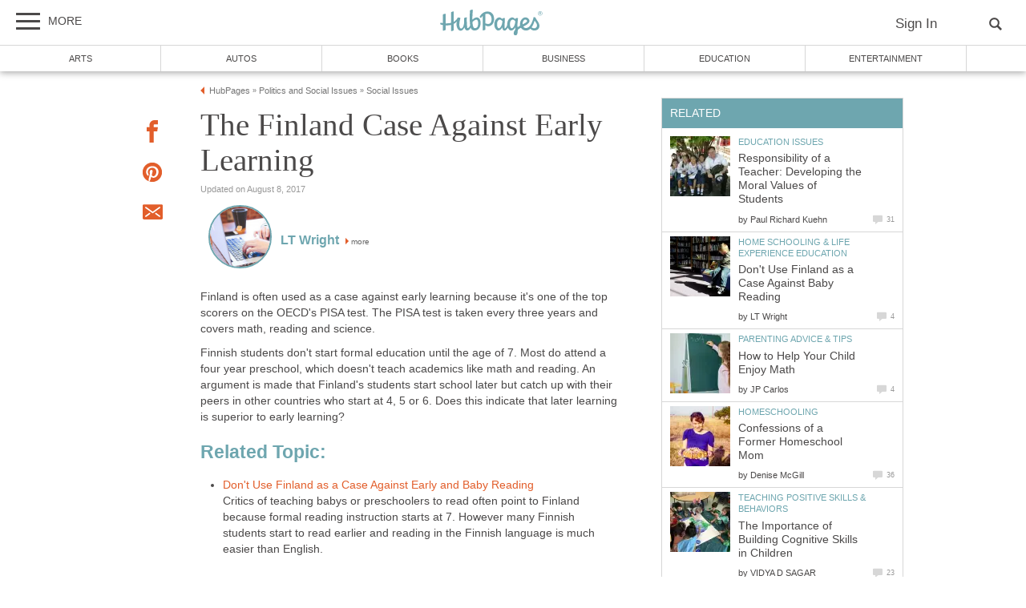

--- FILE ---
content_type: text/html; charset=UTF-8
request_url: https://hubpages.com/politics/The-Finland-Case-Against-Early-Learning
body_size: 29345
content:
<!doctype html>
<html lang="en">
  <head>
    <title>The Finland Case Against Early Learning | HubPages</title>
<link href="https://sb.scorecardresearch.com/beacon.js" rel="preconnect">
<link href="https://uid.mavencoalition.io/" rel="preconnect">
<link rel="preload" href="https://www.google-analytics.com/analytics.js" as="script" >
<link rel="preload" href="/s/site-hubs7906127.css" as="style" >

<meta http-equiv="Content-Type" content="text/html; charset=utf-8"/>

<meta name="viewport" content="width=device-width, initial-scale=1, user-scalable=yes">
<meta name="description" content="Finland&#039;s educational success is often used as a case against early learning. Is Finland successful because it delays school entry or are there demographic reasons for it&#039;s success."/>
<meta name="format-detection" content="telephone=no"/>
<meta property="og:site_name" content="HubPages"/>
<meta property="fb:app_id" content="86382555399"/>
<meta property="og:description" content="Finland&#039;s educational success is often used as a case against early learning. Is Finland successful because it delays school entry or are there demographic reasons for it&#039;s success."/>
<meta property="og:title" content="The Finland Case Against Early Learning"/>
<meta property="og:image" content="https://images.saymedia-content.com/.image/t_share/MTc0MDk2MzQwMTYxNTM3NjAy/how-to-teach-multiplication-and-division-to-a-preschooler.jpg"/>
<meta property="og:url" content="https://hubpages.com/politics/The-Finland-Case-Against-Early-Learning"/>
<meta property="og:type" content="article"/>
<meta name="referrer" content="always">

<link rel="canonical"  href="https://hubpages.com/politics/The-Finland-Case-Against-Early-Learning"/>

<script>var hpTrafficRecirculation = {showMavenWidget: false, logLiftigniterPageview: true, mavenChannels: []};</script><script>var hpstdata = {
hp_tracking_type: 'a',
hp_tracking_id: 2591954,
tracking: ''
};
</script><script>
window.gdprConsents = {"version":1,"user_version":1,"categories":{"features":null,"marketing":null,"stats":null},"vendors":{"features":{"googlesearch":null,"googlemaps":null,"googlecharts":null,"adsensehost":null,"youtube":null,"vimeo":null,"paypal":null,"facebooklogin":null,"maven":null},"marketing":{"adsense":null,"doubleclick":null,"indexexchange":null,"sovrn":null,"facebookads":null,"amazonads":null,"appnexus":null,"openx":null,"rubicon":null,"triplelift":null,"saymedia":null,"remarketing":null,"conversion":null},"stats":{"authoranalytics":null,"comscore":null,"amazonaffpixel":null,"clicksco":null}},"eu":false};
// polyfill-promise 8.1.0
!function(e,n){"object"==typeof exports&&"undefined"!=typeof module?n():"function"==typeof define&&define.amd?define(n):n()}(0,function(){"use strict";function e(e){var n=this.constructor;return this.then(function(t){return n.resolve(e()).then(function(){return t})},function(t){return n.resolve(e()).then(function(){return n.reject(t)})})}function n(){}function t(e){if(!(this instanceof t))throw new TypeError("Promises must be constructed via new");if("function"!=typeof e)throw new TypeError("not a function");this._state=0,this._handled=!1,this._value=undefined,this._deferreds=[],u(e,this)}function o(e,n){for(;3===e._state;)e=e._value;0!==e._state?(e._handled=!0,t._immediateFn(function(){var t=1===e._state?n.onFulfilled:n.onRejected;if(null!==t){var o;try{o=t(e._value)}catch(f){return void i(n.promise,f)}r(n.promise,o)}else(1===e._state?r:i)(n.promise,e._value)})):e._deferreds.push(n)}function r(e,n){try{if(n===e)throw new TypeError("A promise cannot be resolved with itself.");if(n&&("object"==typeof n||"function"==typeof n)){var o=n.then;if(n instanceof t)return e._state=3,e._value=n,void f(e);if("function"==typeof o)return void u(function(e,n){return function(){e.apply(n,arguments)}}(o,n),e)}e._state=1,e._value=n,f(e)}catch(r){i(e,r)}}function i(e,n){e._state=2,e._value=n,f(e)}function f(e){2===e._state&&0===e._deferreds.length&&t._immediateFn(function(){e._handled||t._unhandledRejectionFn(e._value)});for(var n=0,r=e._deferreds.length;r>n;n++)o(e,e._deferreds[n]);e._deferreds=null}function u(e,n){var t=!1;try{e(function(e){t||(t=!0,r(n,e))},function(e){t||(t=!0,i(n,e))})}catch(o){if(t)return;t=!0,i(n,o)}}var c=setTimeout;t.prototype["catch"]=function(e){return this.then(null,e)},t.prototype.then=function(e,t){var r=new this.constructor(n);return o(this,new function(e,n,t){this.onFulfilled="function"==typeof e?e:null,this.onRejected="function"==typeof n?n:null,this.promise=t}(e,t,r)),r},t.prototype["finally"]=e,t.all=function(e){return new t(function(n,t){function o(e,f){try{if(f&&("object"==typeof f||"function"==typeof f)){var u=f.then;if("function"==typeof u)return void u.call(f,function(n){o(e,n)},t)}r[e]=f,0==--i&&n(r)}catch(c){t(c)}}if(!e||"undefined"==typeof e.length)throw new TypeError("Promise.all accepts an array");var r=Array.prototype.slice.call(e);if(0===r.length)return n([]);for(var i=r.length,f=0;r.length>f;f++)o(f,r[f])})},t.resolve=function(e){return e&&"object"==typeof e&&e.constructor===t?e:new t(function(n){n(e)})},t.reject=function(e){return new t(function(n,t){t(e)})},t.race=function(e){return new t(function(n,t){for(var o=0,r=e.length;r>o;o++)e[o].then(n,t)})},t._immediateFn="function"==typeof setImmediate&&function(e){setImmediate(e)}||function(e){c(e,0)},t._unhandledRejectionFn=function(e){void 0!==console&&console&&console.warn("Possible Unhandled Promise Rejection:",e)};var l=function(){if("undefined"!=typeof self)return self;if("undefined"!=typeof window)return window;if("undefined"!=typeof global)return global;throw Error("unable to locate global object")}();"Promise"in l?l.Promise.prototype["finally"]||(l.Promise.prototype["finally"]=e):l.Promise=t});
/**
 * @format
 */

// v2 gives a 200 OK even when called from within EAA
window.mavenUID = new Promise(function(resolve) {
	function getCookie(name) {
		const value = '; ' + document.cookie;
		const parts = value.split('; ' + name + '=');
		if (parts.length === 2)
			return parts
				.pop()
				.split(';')
				.shift();
	}
	const liUid = getCookie('_ig');
	const maybeSetCookieUrl = 'https://uid.mavencoalition.io/v3' + (liUid ? '?uid=' + liUid : '');

	fetch(maybeSetCookieUrl, {
		credentials: 'include' // include the cookie in the request
	})
		.then(function(response) {
			if (response.status === 200) {
				response.json().then(function(resp) {
					resolve(resp);
				});
			} else {
				throw new Error('invalid UID service response');
			}
		})
		.catch(function(e) {
			console.warn(e);
			resolve({});
		});
});
//Unfetch 4.0.1, Copyright (c) 2017 Jason Miller, The MIT License (MIT)
self.fetch||(self.fetch=function(e,n){return n=n||{},new Promise(function(t,r){var s=new XMLHttpRequest;for(var o in s.open(n.method||"get",e,!0),n.headers)s.setRequestHeader(o,n.headers[o]);function u(){var e,n=[],t=[],r={};return s.getAllResponseHeaders().replace(/^(.*?):[^\S\n]*([\s\S]*?)$/gm,function(s,o,u){n.push(o=o.toLowerCase()),t.push([o,u]),r[o]=(e=r[o])?e+","+u:u}),{ok:2==(s.status/100|0),status:s.status,statusText:s.statusText,url:s.responseURL,clone:u,text:function(){return Promise.resolve(s.responseText)},json:function(){return Promise.resolve(s.responseText).then(JSON.parse)},blob:function(){return Promise.resolve(new Blob([s.response]))},headers:{keys:function(){return n},entries:function(){return t},get:function(e){return r[e.toLowerCase()]},has:function(e){return e.toLowerCase()in r}}}}s.withCredentials="include"==n.credentials,s.onload=function(){t(u())},s.onerror=r,s.send(n.body||null)})});
/**
 * @format
 */

function fetchScript(a, b) {
	var c = document.createElement('script'),
		d = 'https:' == document.location.protocol,
		e = false;
	c.async = true;
	c.src = a.indexOf('//') == 0 ? (d ? 'https:' : 'http:') + a : a;
	c.onload = c.onreadystatechange = function() {
		if (!e && (!this.readyState || this.readyState == 'loaded' || this.readyState == 'complete')) {
			e = true;
			if (typeof b === 'function') b.call(this);
			c.onload = c.onreadystatechange = null;
		}
	};
	var f = document.getElementsByTagName('script')[0];
	f.parentNode.insertBefore(c, f);
}

var hubpagesConsent = {
	funcs: [],
	consents: null,
	isServiceConsented: function(category, service) {
		if (!this.consents) {
			return false;
		}
		if (!this.isEU()) {
			return true;
		}

		if (!this.consents['categories'].hasOwnProperty(category)) {
			return false;
		}

		return this.consents['categories'][category];
	},

	isEU: function() {
		return this.consents && this.consents.eu === true;
	},

	needUserInput: function() {
		if (!this.consents) {
			return true;
		}
		if (this.consents['user_version'] != this.consents['version']) {
			return true;
		}

		for (k in this.consents['categories']) {
			if (this.consents['categories'][k] === null) {
				return true;
			}
		}

		return false;
	},

	getConsents: function() {
		return this.consents;
	},

	setConsents: function(obj) {
		this.consents = obj;
		this.log('Consents are:');
		this.log(obj);

		this._setCookie();

		for (var i = 0; i < this.funcs.length; i++) {
			var o = this.funcs[i];

			if (o.timesRun > 0) {
				//some can't be run more than once
				var isRerunable;
				if ('function' == typeof o.rerunable) {
					isRerunable = o.rerunable();
				} else {
					isRerunable = o.rerunable;
				}
				if (!isRerunable) {
					continue;
				}
			}

			o.timesRun++;
			if (this.isServiceConsented(o.category, o.service)) {
				this.log('User DID consent to ' + o.category + '/' + o.service);
				if (o.yesFunc) {
					o.yesFunc();
				}
			} else {
				this.log('User did NOT consent to ' + o.category + '/' + o.service);
				if (o.noFunc) {
					o.noFunc();
				}
			}
		}
	},

	_setCookie: function() {
		if (typeof jq == 'undefined' || typeof jq.cookie == 'undefined') {
			return;
		}

		jq.cookie('hpconsents', JSON.stringify(this.consents), { path: '/', domain: '.' + document.domain, expires: 365 });
	},

	runIfConsented: function(category, service, yesFunc, noFunc, rerunable) {
		if (this.needUserInput() || rerunable) {
			this.funcs.push({
				category: category,
				service: service,
				yesFunc: yesFunc,
				noFunc: noFunc,
				rerunable: rerunable,
				timesRun: 0
			});
		}

		if (this.needUserInput()) {
			//nothing
		} else if (this.isServiceConsented(category, service)) {
			this.log('User DID consent to ' + category + '/' + service);
			yesFunc();
		} else {
			this.log('User did NOT consent to ' + category + '/' + service);
			if (noFunc) {
				noFunc();
			}
		}
	},

	loadIfConsented: function(category, service, url, func, rerunable) {
		this.runIfConsented(
			category,
			service,
			function() {
				fetchScript(url, func);
			},
			null,
			rerunable
		);
	},

	log: function(str) {
		var dc = document.cookie;
		if (dc.indexOf('hp-gdpr-debug=true') > -1) {
			console.log(str);
		}
	}
};
hubpagesConsent.setConsents(window.gdprConsents);

var hubpagesSiteTracking = {
	gotAHit: function(whattype, id, referer) {
		var xmlhttp;
		var options;

		if (window.XMLHttpRequest) {
			// code for IE7+, Firefox, Chrome, Opera, Safari
			xmlhttp = new XMLHttpRequest();
		} else if (window.ActiveXObject) {
			// code for IE6, IE5
			xmlhttp = new ActiveXObject('Microsoft.XMLHTTP');
		} else {
			//alert("Your browser does not support XMLHTTP!");
			return;
		}
		xmlhttp.onreadystatechange = function() {
			if (xmlhttp.readyState == 4) {
				//alert( xmlhttp.status );
				if (xmlhttp.status == 200) {
					// call user supplied function, if there is one
					if (options != undefined && options.cb != undefined) {
						options.cb(xmlhttp.responseXML);
					}
					//alert("gotAHit: " + whattype + "|" + referer);
				}
			}
		};

		xmlhttp.open('POST', '/ctracker/', true);
		xmlhttp.setRequestHeader('Content-type', 'application/x-www-form-urlencoded');
		if (referer.length > 0 && referer.charAt(0) == '?') {
			referer = referer.replace(/^\?/, '&');
		}
		xmlhttp.send(whattype + '=' + id + referer);
	}
};

if (typeof hpstdata != 'undefined') {
	var h = hpstdata,
		s = hubpagesSiteTracking;

	s.gotAHit(h.hp_tracking_type, h.hp_tracking_id, h.tracking);
}
</script><script>
  var _comscore = _comscore || [];
  (function() {
	hubpagesConsent.runIfConsented('stats', 'comscore', function() {
	  if (hubpagesConsent.isEU())
	  {
	    _comscore.push({ c1: "2", c2: "27019031",  cs_ucfr: "1"});
	  } else {
		_comscore.push({ c1: "2", c2: "27019031"});
	  }
      var s = document.createElement("script"), el = document.getElementsByTagName("script")[0]; s.async = true;
      s.src = (document.location.protocol == "https:" ? "https://sb" : "http://b") + ".scorecardresearch.com/beacon.js?";
      el.parentNode.insertBefore(s, el);
	}, function() {
		_comscore.push({ c1: "2", c2: "27019031",  cs_ucfr: "0"});
	  var s = document.createElement("script"), el = document.getElementsByTagName("script")[0]; s.async = true;
      s.src = "https://sb.scorecardresearch.com/beacon.js";
      el.parentNode.insertBefore(s, el);
	});
  })();
</script>

<script>/*! LAB.js (LABjs :: Loading And Blocking JavaScript) [Error Handling Fork]
    Error Handling Fork https://github.com/jasonhinkle/LABjs-eh
    v2.0.3 (c) Kyle Simpson
    MIT License
*/
(function(global){var _$LAB=global.$LAB,_UseLocalXHR="UseLocalXHR",_AlwaysPreserveOrder="AlwaysPreserveOrder",_AllowDuplicates="AllowDuplicates",_CacheBust="CacheBust",_Debug="Debug",_BasePath="BasePath",_ErrorHandler="ErrorHandler",root_page=/^[^?#]*\//.exec(location.href)[0],root_domain=/^\w+\:\/\/\/?[^\/]+/.exec(root_page)[0],append_to=document.head||document.getElementsByTagName("head"),opera_or_gecko=(global.opera&&Object.prototype.toString.call(global.opera)=="[object Opera]")||("MozAppearance"in document.documentElement.style),log_msg=function(){},log_error=log_msg,test_script_elem=document.createElement("script"),explicit_preloading=typeof test_script_elem.preload=="boolean",real_preloading=explicit_preloading||(test_script_elem.readyState&&test_script_elem.readyState=="uninitialized"),script_ordered_async=!real_preloading&&test_script_elem.async===true,xhr_or_cache_preloading=!real_preloading&&!script_ordered_async&&!opera_or_gecko;if(global.console&&global.console.log){if(!global.console.error)global.console.error=global.console.log;log_msg=function(msg){global.console.log(msg)};log_error=function(msg,err){global.console.error(msg,err)}}function is_func(func){return Object.prototype.toString.call(func)=="[object Function]"}function is_array(arr){return Object.prototype.toString.call(arr)=="[object Array]"}function canonical_uri(src,base_path){var absolute_regex=/^\w+\:\/\//;if(/^\/\/\/?/.test(src)){src=location.protocol+src}else if(!absolute_regex.test(src)&&src.charAt(0)!="/"){src=(base_path||"")+src}return absolute_regex.test(src)?src:((src.charAt(0)=="/"?root_domain:root_page)+src)}function merge_objs(source,target){for(var k in source){if(source.hasOwnProperty(k)){target[k]=source[k]}}return target}function check_chain_group_scripts_ready(chain_group){var any_scripts_ready=false;for(var i=0;i<chain_group.scripts.length;i++){if(chain_group.scripts[i].ready&&chain_group.scripts[i].exec_trigger){any_scripts_ready=true;chain_group.scripts[i].exec_trigger();chain_group.scripts[i].exec_trigger=null}}return any_scripts_ready}function create_script_load_listener(elem,registry_item,flag,onload){elem.onload=elem.onreadystatechange=function(){if((elem.readyState&&elem.readyState!="complete"&&elem.readyState!="loaded")||registry_item[flag])return;elem.onload=elem.onreadystatechange=null;onload()}}function script_executed(registry_item){registry_item.ready=registry_item.finished=true;for(var i=0;i<registry_item.finished_listeners.length;i++){registry_item.finished_listeners[i]()}registry_item.ready_listeners=[];registry_item.finished_listeners=[]}function request_script(chain_opts,script_obj,registry_item,onload,preload_this_script){setTimeout(function(){var script,src=script_obj.real_src,xhr;if("item"in append_to){if(!append_to[0]){setTimeout(arguments.callee,25);return}append_to=append_to[0]}script=document.createElement("script");if(script_obj.type)script.type=script_obj.type;if(script_obj.charset)script.charset=script_obj.charset;if(preload_this_script){if(real_preloading){if(chain_opts[_Debug])log_msg("start script preload: "+src);registry_item.elem=script;if(explicit_preloading){script.preload=true;script.onpreload=onload}else{script.onreadystatechange=function(){if(script.readyState=="loaded")onload()}}script.src=src}else if(preload_this_script&&src.indexOf(root_domain)==0&&chain_opts[_UseLocalXHR]){xhr=new XMLHttpRequest();if(chain_opts[_Debug])log_msg("start script preload (xhr): "+src);xhr.onreadystatechange=function(){if(xhr.readyState==4){xhr.onreadystatechange=function(){};registry_item.text=xhr.responseText+"\n//@ sourceURL="+src;onload()}};xhr.open("GET",src);xhr.send()}else{if(chain_opts[_Debug])log_msg("start script preload (cache): "+src);script.type="text/cache-script";create_script_load_listener(script,registry_item,"ready",function(){append_to.removeChild(script);onload()});script.src=src;append_to.insertBefore(script,append_to.firstChild)}}else if(script_ordered_async){if(chain_opts[_Debug])log_msg("start script load (ordered async): "+src);script.async=false;create_script_load_listener(script,registry_item,"finished",onload);script.src=src;append_to.insertBefore(script,append_to.firstChild)}else{if(chain_opts[_Debug])log_msg("start script load: "+src);create_script_load_listener(script,registry_item,"finished",onload);script.src=src;append_to.insertBefore(script,append_to.firstChild)}},0)}function create_sandbox(){var global_defaults={},can_use_preloading=real_preloading||xhr_or_cache_preloading,queue=[],registry={},instanceAPI;global_defaults[_UseLocalXHR]=true;global_defaults[_AlwaysPreserveOrder]=false;global_defaults[_AllowDuplicates]=false;global_defaults[_CacheBust]=false;global_defaults[_Debug]=false;global_defaults[_BasePath]="";global_defaults[_ErrorHandler]=function(err){};function execute_preloaded_script(chain_opts,script_obj,registry_item){var script;function preload_execute_finished(){if(script!=null){script=null;script_executed(registry_item)}}if(registry[script_obj.src].finished)return;if(!chain_opts[_AllowDuplicates])registry[script_obj.src].finished=true;script=registry_item.elem||document.createElement("script");if(script_obj.type)script.type=script_obj.type;if(script_obj.charset)script.charset=script_obj.charset;create_script_load_listener(script,registry_item,"finished",preload_execute_finished);if(registry_item.elem){registry_item.elem=null}else if(registry_item.text){script.onload=script.onreadystatechange=null;script.text=registry_item.text}else{script.src=script_obj.real_src}append_to.insertBefore(script,append_to.firstChild);if(registry_item.text){preload_execute_finished()}}function do_script(chain_opts,script_obj,chain_group,preload_this_script){var registry_item,registry_items,ready_cb=function(){script_obj.ready_cb(script_obj,function(){execute_preloaded_script(chain_opts,script_obj,registry_item)})},finished_cb=function(){script_obj.finished_cb(script_obj,chain_group)};script_obj.src=canonical_uri(script_obj.src,chain_opts[_BasePath]);script_obj.real_src=script_obj.src+(chain_opts[_CacheBust]?((/\?.*$/.test(script_obj.src)?"&_":"?_")+~~(Math.random()*1E9)+"="):"");if(!registry[script_obj.src])registry[script_obj.src]={items:[],finished:false};registry_items=registry[script_obj.src].items;if(chain_opts[_AllowDuplicates]||registry_items.length==0){registry_item=registry_items[registry_items.length]={ready:false,finished:false,ready_listeners:[ready_cb],finished_listeners:[finished_cb]};request_script(chain_opts,script_obj,registry_item,((preload_this_script)?function(){registry_item.ready=true;for(var i=0;i<registry_item.ready_listeners.length;i++){registry_item.ready_listeners[i]()}registry_item.ready_listeners=[]}:function(){script_executed(registry_item)}),preload_this_script)}else{registry_item=registry_items[0];if(registry_item.finished){finished_cb()}else{registry_item.finished_listeners.push(finished_cb)}}}function create_chain(){var chainedAPI,chain_opts=merge_objs(global_defaults,{}),chain=[],exec_cursor=0,scripts_currently_loading=false,group;function chain_script_ready(script_obj,exec_trigger){if(chain_opts[_Debug])log_msg("script preload finished: "+script_obj.real_src);script_obj.ready=true;script_obj.exec_trigger=exec_trigger;advance_exec_cursor()}function chain_script_executed(script_obj,chain_group){if(chain_opts[_Debug])log_msg("script execution finished: "+script_obj.real_src);script_obj.ready=script_obj.finished=true;script_obj.exec_trigger=null;for(var i=0;i<chain_group.scripts.length;i++){if(!chain_group.scripts[i].finished)return}chain_group.finished=true;advance_exec_cursor()}function advance_exec_cursor(){while(exec_cursor<chain.length){if(is_func(chain[exec_cursor])){if(chain_opts[_Debug])log_msg("$LAB.wait() executing: "+chain[exec_cursor]);try{chain[exec_cursor++]()}catch(err){chain_opts[_ErrorHandler](err);if(chain_opts[_Debug])log_error("$LAB.wait() error caught: ",err)}continue}else if(!chain[exec_cursor].finished){if(check_chain_group_scripts_ready(chain[exec_cursor]))continue;break}exec_cursor++}if(exec_cursor==chain.length){scripts_currently_loading=false;group=false}}function init_script_chain_group(){if(!group||!group.scripts){chain.push(group={scripts:[],finished:true})}}chainedAPI={script:function(){for(var i=0;i<arguments.length;i++){(function(script_obj,script_list){var splice_args;if(!is_array(script_obj)){script_list=[script_obj]}for(var j=0;j<script_list.length;j++){init_script_chain_group();script_obj=script_list[j];if(is_func(script_obj))script_obj=script_obj();if(!script_obj)continue;if(is_array(script_obj)){splice_args=[].slice.call(script_obj);splice_args.unshift(j,1);[].splice.apply(script_list,splice_args);j--;continue}if(typeof script_obj=="string")script_obj={src:script_obj};script_obj=merge_objs(script_obj,{ready:false,ready_cb:chain_script_ready,finished:false,finished_cb:chain_script_executed});group.finished=false;group.scripts.push(script_obj);do_script(chain_opts,script_obj,group,(can_use_preloading&&scripts_currently_loading));scripts_currently_loading=true;if(chain_opts[_AlwaysPreserveOrder])chainedAPI.wait()}})(arguments[i],arguments[i])}return chainedAPI},wait:function(){if(arguments.length>0){for(var i=0;i<arguments.length;i++){chain.push(arguments[i])}group=chain[chain.length-1]}else group=false;advance_exec_cursor();return chainedAPI}};return{script:chainedAPI.script,wait:chainedAPI.wait,setOptions:function(opts){merge_objs(opts,chain_opts);return chainedAPI}}}instanceAPI={setGlobalDefaults:function(opts){merge_objs(opts,global_defaults);return instanceAPI},setOptions:function(){return create_chain().setOptions.apply(null,arguments)},script:function(){return create_chain().script.apply(null,arguments)},wait:function(){return create_chain().wait.apply(null,arguments)},queueScript:function(){queue[queue.length]={type:"script",args:[].slice.call(arguments)};return instanceAPI},queueWait:function(){queue[queue.length]={type:"wait",args:[].slice.call(arguments)};return instanceAPI},runQueue:function(){var $L=instanceAPI,len=queue.length,i=len,val;for(;--i>=0;){val=queue.shift();$L=$L[val.type].apply(null,val.args)}return $L},noConflict:function(){global.$LAB=_$LAB;return instanceAPI},sandbox:function(){return create_sandbox()}};return instanceAPI}global.$LAB=create_sandbox();(function(addEvent,domLoaded,handler){if(document.readyState==null&&document[addEvent]){document.readyState="loading";document[addEvent](domLoaded,handler=function(){document.removeEventListener(domLoaded,handler,false);document.readyState="complete"},false)}})("addEventListener","DOMContentLoaded")})(this);
</script><script>$LAB.setGlobalDefaults({'ErrorHandler': function(err) { console.log(err); throw err; }});  var LABqueue = $LAB.script('https://ajax.googleapis.com/ajax/libs/jquery/3.2.1/jquery.min.js').wait(function() { jq = $.noConflict(); })
.wait(function() { window.google_analytics_uacct = "UA-22786121-3"; })
.script('/s/ss7906127.js')
;
</script><script>(function(i,s,o,g,r,a,m){i['GoogleAnalyticsObject']=r;i[r]=i[r]||function(){
(i[r].q=i[r].q||[]).push(arguments)},i[r].l=1*new Date();a=s.createElement(o),
m=s.getElementsByTagName(o)[0];a.async=1;a.src=g;m.parentNode.insertBefore(a,m)
 })(window,document,'script','https://www.google-analytics.com/analytics.js','ga');var customDimensions = {"dimension21":"hubpages.com","dimension22":"hubpages.com","dimension42":"0","dimension11":"Web","dimension23":"lifestyle","dimension29":"0","dimension30":"hp-learnthingsweb","dimension31":"hp-learnthingsweb","dimension44":"article"};
function fireMavenUA(resp) {
	var mavenUID = resp.uid; // This may be false, which is acceptable.
	ga('create', 'UA-126130613-1', 'auto', {'name': 'mavenTracker'});
	ga('mavenTracker.set', 'anonymizeIp', true);
	if (hubpagesConsent.isEU()) { ga('mavenTracker.set', 'displayFeaturesTask', null); }
	if (mavenUID) {
		ga('mavenTracker.set', 'userId', mavenUID);
		window.customDimensions['dimension29'] = '1';
	}
	if (resp.isDemonetized) {
		window.customDimensions['dimension32'] = resp.demonetizedReason || 'Unknown';
	} else {
		window.customDimensions['dimension32'] = '0';
	}
	ga('mavenTracker.send', 'pageview', Object.assign({},window.customDimensions));
}

if (window.mavenUID) {
	window.mavenUID.then(function(resp) {
		fireMavenUA(resp);
	});
}
	ga('create', 'UA-286186-1', 'hubpages.com', {'name': 'siteTracker'});
	ga('siteTracker.set', 'anonymizeIp', true);
	if (hubpagesConsent.isEU()) { ga('siteTracker.set', 'displayFeaturesTask', null); }
	ga('siteTracker.send', 'pageview');
	window.gaSiteTracker = 'siteTracker.';
hubpagesConsent.runIfConsented('stats', 'authoranalytics', function() {
  ga('create', 'UA-22786121-3', 'auto', {'name': 'authorTracker'});
  ga('authorTracker.set', 'anonymizeIp', true);
  ga('authorTracker.send', 'pageview');
});
</script>

<link rel="stylesheet" type="text/css" href="/s/site-bases7906127.css"/>
<link rel="stylesheet" type="text/css" href="/s/site-hubs7906127.css"/>

<style>
.svglogo.hubpages-logo32 { width: 130px; height: 32px;}
.svglogo.hubpages-logo30 { width: 122px; height: 30px;}
</style>
    
  </head>
<body class="use-sourcepoint use-sourcepoint-ccpa no-ads hubpages fully-responsive article hub hubpage mobile turbo-ads jwtest-enabled" data-jw-domainkey="u0yyLa4d"  data-articleId="2591954"  data-siteId="0"  data-siteDomain="hubpages.com"  data-sourcepointId="4111" >

<!-- symbols (14133 bytes) -->
<svg id="svg-definitions">
<symbol id="solidbubble" viewBox="0 0 16 16"><path d="M14.5 1c0.825 0 1.5 0.675 1.5 1.5v8c0 0.825-0.675 1.5-1.5 1.5h-5.7l-4.8 4v-4h-2.5c-0.825 0-1.5-0.675-1.5-1.5v-8c0-0.825 0.675-1.5 1.5-1.5h13z"></path></symbol>
<symbol id="banner" viewBox="0 0 16 16"><path d="M 14,13.5 14,8 14,4.746 14,0 0.01911904,0.00937684 0,13.5 7,11 z"/></symbol>
<symbol id="info" viewBox="0 0 16 16"><path d="M8 0c-4.418 0-8 3.582-8 8s3.582 8 8 8 8-3.582 8-8-3.582-8-8-8zM7 3.75c0-0.413 0.338-0.75 0.75-0.75h0.5c0.412 0 0.75 0.337 0.75 0.75v0.5c0 0.412-0.338 0.75-0.75 0.75h-0.5c-0.412 0-0.75-0.338-0.75-0.75v-0.5zM10 13h-4v-1h1v-4h-1v-1h3v5h1v1z"></path></symbol>
<symbol id="close" viewBox="0 0 16 16"><path d="M8 0C3.582 0 0 3.582 0 8s3.582 8 8 8 8-3.582 8-8-3.582-8-8-8zm4 10.5L10.5 12 8 9.5 5.5 12 4 10.5 6.5 8 4 5.5 5.5 4 8 6.5 10.5 4 12 5.5 9.5 8l2.5 2.5z" id="path4" /><path style="fill:#ffffff;fill-opacity:1;stroke:none" d="M 4.7416778,11.256982 4.0139787,10.52702 5.2680239,9.2743493 6.5220689,8.0216785 5.2675619,6.7658667 4.0130548,5.5100549 4.7593047,4.7661189 5.5055547,4.0221829 6.759557,5.274811 8.0135593,6.5274391 9.2679433,5.2744298 10.522327,4.0214206 11.250454,4.7495467 11.97858,5.4776729 10.72557,6.7320567 9.4725609,7.9864407 10.725579,9.2408334 11.978597,10.495226 11.232834,11.240988 10.487072,11.986751 9.234036,10.732341 7.9810005,9.4779311 6.7251887,10.732438 5.4693769,11.986945 4.7416778,11.256982 z" id="path3015"/></symbol>
<symbol id="flag" viewBox="0 0 16 16"><path d="M0 0h2v16h-2v-16z"></path><path d="M3 1v8h12.5l-4-4 4-4z"></path></symbol>
<symbol id="hubpages-h" viewBox="0 0 16 16"><path d="M13.757 6.636c-.448.448-.96.832-1.44 1.152V.11c0-.352-2.078.224-2.205.544v8.253c-1.343.48-2.814.704-4.35.672V1.933c0-.352-2.078.223-2.206.543V9.42c-.575-.065-1.183-.193-1.79-.32-.416-.097-.544 1.375 0 1.503.64.128 1.215.256 1.79.32v4.542c0 .384 2.207-.256 2.207-.576v-3.743c1.663.032 3.1-.192 4.35-.576v5.31c0 .385 2.205-.255 2.205-.575v-5.79c.8-.544 1.503-1.184 2.046-1.92.192-.287-.35-1.215-.607-.96z"></path></symbol>
<symbol id="quotes-left" viewBox="0 0 16 16"><path d="M3.516 7c1.933 0 3.5 1.567 3.5 3.5s-1.567 3.5-3.5 3.5-3.5-1.567-3.5-3.5l-0.016-0.5c0-3.866 3.134-7 7-7v2c-1.336 0-2.591 0.52-3.536 1.464-0.182 0.182-0.348 0.375-0.497 0.578 0.179-0.028 0.362-0.043 0.548-0.043zM12.516 7c1.933 0 3.5 1.567 3.5 3.5s-1.567 3.5-3.5 3.5-3.5-1.567-3.5-3.5l-0.016-0.5c0-3.866 3.134-7 7-7v2c-1.336 0-2.591 0.52-3.536 1.464-0.182 0.182-0.348 0.375-0.497 0.578 0.179-0.028 0.362-0.043 0.549-0.043z"></path></symbol>
<symbol id="new-tab" viewBox="0 0 16 16"><path d="M11 13h-8v-8h4.5l2-2h-8.5v12h12v-8.5l-2 2v4.5z"></path><path d="M16 0h-6.5l2.5 2.5-7.5 7.5 1.5 1.5 7.5-7.5 2.5 2.5v-6.5z"></path></symbol>
<symbol id="amazon" viewBox="0 0 16 16"><path d="M14.463 13.831c-1.753 1.294-4.291 1.981-6.478 1.981-3.066 0-5.825-1.131-7.912-3.019-0.163-0.147-0.019-0.35 0.178-0.234 2.253 1.313 5.041 2.1 7.919 2.1 1.941 0 4.075-0.403 6.041-1.238 0.294-0.125 0.544 0.197 0.253 0.409z"></path><path d="M15.191 13c-0.225-0.287-1.481-0.137-2.047-0.069-0.172 0.019-0.197-0.128-0.044-0.238 1.003-0.703 2.647-0.5 2.838-0.266 0.194 0.238-0.050 1.884-0.991 2.672-0.144 0.122-0.281 0.056-0.219-0.103 0.216-0.528 0.688-1.709 0.463-1.997z"></path><path d="M11.053 11.838l0.003 0.003c0.387-0.341 1.084-0.95 1.478-1.278 0.156-0.125 0.128-0.334 0.006-0.509-0.353-0.488-0.728-0.884-0.728-1.784v-3c0-1.272 0.088-2.438-0.847-3.313-0.738-0.706-1.963-0.956-2.9-0.956-1.831 0-3.875 0.684-4.303 2.947-0.047 0.241 0.131 0.369 0.287 0.403l1.866 0.203c0.175-0.009 0.3-0.181 0.334-0.356 0.159-0.778 0.813-1.156 1.547-1.156 0.397 0 0.847 0.144 1.081 0.5 0.269 0.397 0.234 0.938 0.234 1.397v0.25c-1.116 0.125-2.575 0.206-3.619 0.666-1.206 0.522-2.053 1.584-2.053 3.147 0 2 1.259 3 2.881 3 1.369 0 2.116-0.322 3.172-1.403 0.35 0.506 0.463 0.753 1.103 1.284 0.147 0.078 0.328 0.072 0.456-0.044zM9.113 7.144c0 0.75 0.019 1.375-0.359 2.041-0.306 0.544-0.791 0.875-1.331 0.875-0.737 0-1.169-0.563-1.169-1.394 0-1.641 1.472-1.938 2.863-1.938v0.416z"></path></symbol>
<symbol id="disclaimer" viewBox="0 0 96 96">
	<circle cx="50" cy="50" r="40" stroke="#4B4949" stroke-width="6" fill="white"/>
 	<line x1="26" y1="50" x2="74" y2="50" stroke="#4B4949" stroke-width="6"/>
</symbol>
<symbol id="trash" viewBox="0 0 16 16"><path d="M2 5v10c0 0.55 0.45 1 1 1h9c0.55 0 1-0.45 1-1v-10h-11zM5 14h-1v-7h1v7zM7 14h-1v-7h1v7zM9 14h-1v-7h1v7zM11 14h-1v-7h1v7z"></path><path d="M13.25 2h-3.25v-1.25c0-0.412-0.338-0.75-0.75-0.75h-3.5c-0.412 0-0.75 0.338-0.75 0.75v1.25h-3.25c-0.413 0-0.75 0.337-0.75 0.75v1.25h13v-1.25c0-0.413-0.338-0.75-0.75-0.75zM9 2h-3v-0.987h3v0.987z"></path></symbol>
<symbol id="hubpages-logo" viewBox="0 0 260 64"><path d="M252.8 10.2c-.1-.1-.3-.2-.5-.3.5 0 .9-.2 1.2-.5.3-.3.5-.7.5-1.1 0-.3-.1-.6-.3-.9-.2-.3-.4-.5-.7-.6-.3-.1-.8-.2-1.5-.2h-2v5.9h.9V10h.6c.3 0 .6.1.8.2.2.2.6.6 1 1.4l.5.9h1.2l-.7-1.2c-.5-.5-.8-.9-1-1.1zm-1.3-1h-1.1V7.4h1.1c.5 0 .8 0 1 .1.2.1.3.2.4.3.1.1.1.3.1.5 0 .3-.1.5-.3.6-.3.2-.6.3-1.2.3z"/><path d="M256.5 6.7c-.5-.9-1.2-1.5-2-2-.9-.5-1.8-.7-2.7-.7-.9 0-1.8.2-2.7.7-.9.5-1.6 1.1-2 2-.5.9-.7 1.8-.7 2.7 0 .9.2 1.8.7 2.7.5.9 1.2 1.5 2 2 .9.5 1.8.7 2.7.7.9 0 1.8-.2 2.7-.7.9-.5 1.5-1.2 2-2 .5-.9.7-1.8.7-2.7.1-.9-.2-1.8-.7-2.7zm-.7 5c-.4.7-1 1.3-1.7 1.7-.7.4-1.5.6-2.3.6-.8 0-1.5-.2-2.3-.6-.7-.4-1.3-1-1.7-1.7-.4-.7-.6-1.5-.6-2.3 0-.8.2-1.6.6-2.3.4-.7 1-1.3 1.7-1.7.7-.4 1.5-.6 2.2-.6.8 0 1.5.2 2.2.6.7.4 1.3 1 1.7 1.7.4.7.6 1.5.6 2.3.2.9 0 1.6-.4 2.3zM93.4 19.4c-3.9 0-8.1 3.1-10.8 5.9v-.5c0-11.7 1-19.8 1-24.4 0-1.1-6.8.6-6.9 1.8 0 1.2-.7 9.3-.7 16.6 0 8.2.3 14.7 1 19.6 0 3.1-3.4 7.9-7.1 7.9 0 0-1.6-10.5-1.1-26.6 0-1.1-6.9.8-6.9 1.8 0 .6.1 4.9.2 8.8 0 9.8-3.9 17-7.5 17-2.2 0-4.5-2.9-4.5-9.8 0-8.7 2.5-13.9 2.5-16.2 0-.9-1.5-1.6-5.9-1.6-.3 0-.7.3-1 1v.1c-2.5 4.5-5.8 7.6-9.6 9.7V5c0-1.1-6.4.7-6.8 1.7v26.4c-4.3 1.1-8.8 1.4-13.3 1.2V10.7c0-1.1-6.4.7-6.8 1.7v21.3c-1.9-.3-3.7-.6-5.5-1-1.2-.3-1.7 4.2 0 4.6 1.8.5 3.7.9 5.5 1.2v13.7c0 1.1 6.8-.8 6.8-1.8V39.3c4.6.3 9.2 0 13.3-1v15c0 1.1 6.8-.8 6.8-1.8V35.8c2.9-1.5 5.4-3.5 7.4-6.1-.2 2.2-.4 4.8-.4 7.8 0 7.8 4.6 15.3 10.1 15.3 3.9 0 7.5-3.6 9.7-8.7 1.5 6.9 4.7 8 7.2 8 3.9 0 6.6-3.6 8.1-7.3 1.8 5.1 4.9 7.3 10 7.3 10.8 0 14.9-9.8 14.9-18.5.4-8.9-4.2-14.2-9.7-14.2zm-4.8 26.9c-1.4 0-4.9-.6-5.8-15.2.9-.9 5.4-6 10-6 1.1 0 4.2 1.5 4.3 8.4 0 9.5-3.1 12.8-8.5 12.8zm147-27.8c-4.3 17.8-11.3 27.6-19 27.6-2.5 0-5.4-1.2-7.1-3.7 7.6-3.7 15.6-8.2 15.6-14.3 0-3.2-4-8.8-10.5-8.8-3.6 0-13.2 4.8-13.2 17.2 0 1.3.2 2.5.4 3.6-2.3 1.3-4.5 2.6-6.3 4 0-.1 0-.1-.1-.1-.6-6.8-.3-8.1.7-18.7v-.4c0-.2 0-.5.1-.7.1-.8.1-1.6.2-2.5.1-1.1-6.5-.9-6.5 1.1V24c-2.1-2.7-5.1-4.5-8.1-4.5-4.1 0-12.3 5.1-12.3 17.4 0 4.7-4.1 10.1-6.3 10.1 0 0-.5-6.2.6-25.2.1-1.1-6.5-.9-6.5 1.1v.6c-2.1-2.4-4.9-4-7.7-4-4.1 0-12.3 5.1-12.3 17.4 0 7.8 4.6 15.3 10.1 15.3 3.7 0 7.5-3.3 10-8 .1 5.9 2.8 8.2 5.7 8.2 2.9 0 5.9-3.6 7.9-7.5 1.8 4.3 5 7.4 8.5 7.4 3.7 0 7.4-3.2 9.9-7.8 0 1.7.1 3.5.2 5.5-2.1 2.7-3.9 5.8-3.9 8.2 0 4.1 1.3 6.2 4.7 6.2 3 0 5.7-3.4 5.4-13.1.6-2 3.9-3.9 8-5.9 2.9 4.3 7.7 6.8 12.6 6.8 4.1 0 7.7-1.5 11-4.6 2.1 2.3 5.4 4.6 9.8 4.6 5.5 0 12.8-3.2 12.8-11.7s-9.6-16.5-9.6-20.7l-4.8-1.3zm-86.8 28c-2.2 0-4.5-2.9-4.5-9.8 0-8.8 3.5-11.7 7.3-11.7 2 0 5.2 3 5.8 3.6v2.1c-.6 8.9-5.3 15.8-8.6 15.8zm32.1 0c-2.2 0-4.5-2.9-4.5-9.8 0-8.8 3.5-11.7 7.3-11.7 2.2 0 5.9 3.7 5.9 3.7 0 9.8-5.1 17.8-8.7 17.8zm26.9-10.2c0-7.2 3.7-11.4 6.9-11.4 2.8 0 4.4 1.9 4.4 3.9 0 2.4-5.3 5-11.2 8-.1-.1-.1-.3-.1-.5zm29.5 10.4c-2.9 0-5.3-1.1-7-2.4 3-4 5.6-9.6 7.7-16.9 2.5 4.1 5.9 7.6 5.9 12.4 0 4.5-4.1 6.9-6.6 6.9zm-117.1-42c-12.7 0-19.2 12.4-19.4 13.6 0 0 1.9 2.5 3.2 2.2.7-.1 2.1-2.5 4.5-4.9l.1 36c0 1.1 6.6-.8 6.6-1.7V39.2c1.8 1.2 4.2 2.4 6.8 2.4 9.6 0 14.9-9.1 14.9-17.9-.1-13.6-8.4-19-16.7-19zm1.7 31.2c-2.4 0-4.9-.8-6.8-1.6V11.2c1.4-.5 2.9-.8 4.6-.8 5.6 0 10.8 4 10.8 14.5 0 6.3-3.2 11-8.6 11z"/></symbol>
<symbol id="search-magnify" viewBox="0 0 36 36"><path d="M35.525 31.228l-8.88-8.882c1.444-2.238 2.298-4.895 2.298-7.752C28.943 6.684 22.505.25 14.597.25 6.687.25.254 6.686.254 14.595c0 7.91 6.433 14.344 14.343 14.344 2.856 0 5.513-.85 7.752-2.294l8.88 8.88c.294.297.78.297 1.075 0l3.22-3.22c.3-.296.3-.78 0-1.076zM4.81 14.593c0-5.396 4.39-9.788 9.788-9.788 5.398 0 9.787 4.392 9.787 9.788 0 5.398-4.39 9.79-9.787 9.79-5.398 0-9.788-4.392-9.788-9.79z"/></symbol>
<symbol id="bell" viewBox="0 0 16 16"><path d="M16 13c-1.657 0-3-1.343-3-3v-4.455c0-2.199-1.718-4.033-4-4.454v-1.091h-2v1.091c-2.282 0.421-4 2.255-4 4.454v4.455c0 1.657-1.343 3-3 3v1h6.712c-0.081 0.178-0.127 0.377-0.127 0.586 0 0.781 0.633 1.414 1.414 1.414s1.414-0.633 1.414-1.414c0-0.209-0.045-0.407-0.127-0.586h6.713v-1z"></path></symbol>
<symbol id="question" viewBox="0 0 16 16"><path d="M9 12c0 0.552-0.448 1-1 1s-1-0.448-1-1 0.448-1 1-1 1 0.448 1 1z"></path><path d="M8 0c-4.418 0-8 3.582-8 8s3.582 8 8 8 8-3.582 8-8-3.582-8-8-8zM8 14.5c-3.59 0-6.5-2.91-6.5-6.5s2.91-6.5 6.5-6.5 6.5 2.91 6.5 6.5-2.91 6.5-6.5 6.5z"></path><path d="M8 10.004c-0.414 0-0.75-0.336-0.75-0.75v-0.5c0-0.525 0.203-0.998 0.602-1.404 0.295-0.3 0.653-0.525 0.999-0.742 0.712-0.447 1.024-0.687 1.024-1.107 0-0.457-0.264-0.762-0.485-0.938-0.355-0.282-0.849-0.437-1.39-0.437-0.821 0-1.559 0.548-1.796 1.333-0.12 0.397-0.538 0.621-0.934 0.502s-0.621-0.538-0.502-0.934c0.205-0.68 0.631-1.291 1.2-1.721 0.589-0.445 1.292-0.68 2.031-0.68 0.878 0 1.703 0.271 2.322 0.762 0.679 0.539 1.053 1.289 1.053 2.113 0 1.293-0.998 1.92-1.726 2.377-0.611 0.384-0.899 0.596-0.899 0.876v0.5c0 0.414-0.336 0.75-0.75 0.75z"></path></symbol>
<symbol id="maven-key" viewBox="0 0 367 512"><path d="M194.9 264.1l80.5-80.5-91.8-92-92 92 80.5 80.5v156.2h23v-15.5h30.6v-23.6h-17.1v-23.3h17.1v-23.6h-30.6v-70.4h-.2v.2zm-70.3-80.3l59.4-59.4 59.4 59.4-23.4 23.4-36-36-36 36-23.4-23.4zm59.3 59.3l-27.5-27.5 27.5-27.5 27.5 27.5-27.5 27.5z"/></symbol>
<symbol id="maven-channel" viewBox="0 0 288 60"><path id="path3" d="M18.8,31.3l14.7-14.7L16.8,0L0,16.7l14.7,14.7v28.4h4.2V57h5.5v-4.2h-3.1v-4.2h3.1v-4.2h-5.5L18.8,31.3L18.8,31.3L18.8,31.3 z M6.1,16.7L16.8,5.9l10.7,10.7l-4.2,4.2l-6.5-6.5l-6.5,6.5L6.1,16.7z M16.8,27.5l-4.9-5.1l4.9-4.9l4.9,4.9L16.8,27.5z" /><path id="path7" d="M55.4,34.4l-8.1,17.8h2l2-4.6H61l2,4.6h2.1l-8.1-17.8H55.4z M52.3,45.8l4-9l4,9H52.3z" /><polygon id="polygon9" points="82.3,42.1 77.7,34.5 73.4,34.5 73.4,52.3 77.2,52.3 77.2,40.8 82.1,48.3 82.3,48.3 87.3,40.7 87.3,52.3 91.1,52.3 91.1,34.5 86.9,34.5 " /><path id="path11" d="M99.9,34.4l-7.4,17.8h3.9l1.5-3.9h7.5l1.5,3.9h4l-7.6-17.8H99.9z M99.4,44.8l2.4-5.7l2.4,5.7H99.4z" /><polygon id="polygon13" points="118.1,47 113.5,34.5 109.2,34.5 116.4,52.4 119.9,52.4 127,34.5 122.8,34.5 " /><polygon id="polygon15" points="132.1,44.9 140.5,44.9 140.5,41.6 132.1,41.6 132.1,38 141.5,38 141.5,34.5 128.2,34.5 128.1,34.5 128.1,52.2 141.6,52.2 141.6,48.7 132.1,48.7 " /><polygon id="polygon17" points="155.9,45.4 147.7,34.5 144.1,34.5 144,34.5 144,52.3 147.9,52.3 147.9,41 156.5,52.3 159.7,52.3 159.7,34.5 155.9,34.5 " /><path id="path19" d="M177.6,50.8c-3.9,0-6.8-3.2-6.8-7.3v-0.1c0-4.1,3-7.3,6.8-7.3c2.4,0,4,1.1,5.5,2.5l1.3-1.4c-1.7-1.5-3.7-2.8-6.8-2.8 c-5.2,0-9,4.1-9,9.1s3.8,9.1,8.9,9.1c3.3,0,5.2-1.3,7.1-3.2l-1.3-1.3C181.7,49.9,180.1,50.8,177.6,50.8z" /><polygon id="polygon21" points="199,42.4 188.8,42.4 188.8,34.5 186.8,34.5 186.8,52.3 188.8,52.3 188.8,44.3 199,44.3 199,52.3 200.9,52.3 200.9,34.5 199,34.5 " /><path id="path23" d="M211.1,34.4L203,52.3h2l2-4.6h9.6l2,4.6h2.1l-8.1-17.8H211.1z M208,45.8l4-9l4,9H208z" /><polygon id="polygon25" points="236.1,48.7 224.9,34.5 223.1,34.5 223.1,52.3 225,52.3 225,37.8 236.5,52.3 238,52.3 238,34.5 236.1,34.5 " /><polygon id="polygon27" points="254.9,48.7 243.7,34.5 241.9,34.5 241.9,52.3 243.8,52.3 243.8,37.8 255.3,52.3 256.8,52.3 256.8,34.5 254.9,34.5 " /><polygon id="polygon29" points="262.8,44.1 272.4,44.1 272.4,42.3 262.8,42.3 262.8,36.3 273.6,36.3 273.6,34.5 260.7,34.5 260.7,52.1 273.7,52.1 273.7,50.2 262.8,50.2 " /><polygon id="polygon31" points="278.1,50.4 278.1,34.5 276.1,34.5 276.1,52.3 288,52.3 288,50.4 " /></symbol>
<symbol id="facebook" viewBox="0 0 16 16"><path d="M9.5 3h2.5v-3h-2.5c-1.93 0-3.5 1.57-3.5 3.5v1.5h-2v3h2v8h3v-8h2.5l0.5-3h-3v-1.5c0-0.271 0.229-0.5 0.5-0.5z"></path></symbol>
<symbol id="pinterest" viewBox="0 0 16 16"><path d="M8 1.069c-3.828 0-6.931 3.103-6.931 6.931 0 2.938 1.828 5.444 4.406 6.453-0.059-0.547-0.116-1.391 0.025-1.988 0.125-0.541 0.813-3.444 0.813-3.444s-0.206-0.416-0.206-1.028c0-0.963 0.559-1.684 1.253-1.684 0.591 0 0.878 0.444 0.878 0.975 0 0.594-0.378 1.484-0.575 2.306-0.166 0.691 0.344 1.253 1.025 1.253 1.231 0 2.178-1.3 2.178-3.175 0-1.659-1.194-2.819-2.894-2.819-1.972 0-3.128 1.478-3.128 3.009 0 0.597 0.228 1.234 0.516 1.581 0.056 0.069 0.066 0.128 0.047 0.2-0.053 0.219-0.169 0.691-0.194 0.787-0.031 0.128-0.1 0.153-0.231 0.094-0.866-0.403-1.406-1.669-1.406-2.684 0-2.188 1.587-4.194 4.578-4.194 2.403 0 4.272 1.712 4.272 4.003 0 2.388-1.506 4.313-3.597 4.313-0.703 0-1.362-0.366-1.588-0.797 0 0-0.347 1.322-0.431 1.647-0.156 0.603-0.578 1.356-0.862 1.816 0.65 0.2 1.337 0.309 2.053 0.309 3.828 0 6.931-3.103 6.931-6.931 0-3.831-3.103-6.934-6.931-6.934z"></path></symbol>
<symbol id="envelop" viewBox="0 0 16 16"><path d="M15 2h-14c-0.55 0-1 0.45-1 1v10c0 0.55 0.45 1 1 1h14c0.55 0 1-0.45 1-1v-10c0-0.55-0.45-1-1-1zM5.831 9.773l-3 2.182c-0.1 0.073-0.216 0.108-0.33 0.108-0.174 0-0.345-0.080-0.455-0.232-0.183-0.251-0.127-0.603 0.124-0.786l3-2.182c0.251-0.183 0.603-0.127 0.786 0.124s0.127 0.603-0.124 0.786zM13.955 11.831c-0.11 0.151-0.282 0.232-0.455 0.232-0.115 0-0.23-0.035-0.33-0.108l-3-2.182c-0.251-0.183-0.307-0.534-0.124-0.786s0.535-0.307 0.786-0.124l3 2.182c0.251 0.183 0.307 0.535 0.124 0.786zM13.831 4.955l-5.5 4c-0.099 0.072-0.215 0.108-0.331 0.108s-0.232-0.036-0.331-0.108l-5.5-4c-0.251-0.183-0.307-0.534-0.124-0.786s0.535-0.307 0.786-0.124l5.169 3.759 5.169-3.759c0.251-0.183 0.603-0.127 0.786 0.124s0.127 0.603-0.124 0.786z"></path></symbol>
<symbol id="bubble-lines" viewBox="0 0 16 16"><path d="M14.5 1h-13c-0.825 0-1.5 0.675-1.5 1.5v8c0 0.825 0.675 1.5 1.5 1.5h2.5v4l4.8-4h5.7c0.825 0 1.5-0.675 1.5-1.5v-8c0-0.825-0.675-1.5-1.5-1.5zM7 9h-4v-1h4v1zM11 7h-8v-1h8v1zM13 5h-10v-1h10v1z"></path></symbol>
</svg>

<div id="header_placeholder"><div id="header_wrap"><header id="header"><div class="desktop_hamburger"><div class="menu_bar"><hr/><hr/><hr/></div><div class="menu_bar more">MORE</div></div><div id="hamburger_close" class="close_icon header_icon" style="display: none"><hr class="bar1"/><hr class="bar2"/><hr class="bar3"/></div><div id="site_title" ><a tabindex="-1" href="https://hubpages.com/" title="HubPages"><svg class="svglogo hubpages-logo hubpages-logo32"><title>HubPages</title><use xlink:href="#hubpages-logo"></use></svg></a></div><div id="mobile_menu_bar" class="menu_bar"><hr><hr><hr></div><div id="header_search"><span id="search_icon" class="maven_search_icon header_icon" data-use-maven-widget=""><svg class="moon smallish icon search-magnify"><use xlink:href="#search-magnify"></use></svg></span></div><div id="header_right"><a id="signin_span" tabindex="-1" href="https://hubpages.com/signin/">Sign In</a><span class="span_link maven_search_icon" data-use-maven-widget=""><svg class="moon small icon search-magnify"><use xlink:href="#search-magnify"></use></svg></span></div></header></div></div><div id="category_box"><a href="https://discover.hubpages.com/art/" class="cat_name full_width">Arts</a><a href="https://discover.hubpages.com/autos/" class="cat_name full_width">Autos</a><a href="https://discover.hubpages.com/literature/" class="cat_name full_width">Books</a><a href="https://discover.hubpages.com/business/" class="cat_name full_width">Business</a><a href="https://discover.hubpages.com/education/" class="cat_name full_width">Education</a><a href="https://discover.hubpages.com/entertainment/" class="cat_name full_width">Entertainment</a><a href="https://discover.hubpages.com/family/" class="cat_name full_width">Family</a><a href="https://discover.hubpages.com/style/" class="cat_name full_width">Fashion</a><a href="https://discover.hubpages.com/food/" class="cat_name full_width">Food</a><a href="https://discover.hubpages.com/games-hobbies/" class="cat_name full_width">Games</a><a href="https://discover.hubpages.com/relationships/" class="cat_name full_width">Gender</a><a href="https://discover.hubpages.com/health/" class="cat_name full_width">Health</a><a href="https://discover.hubpages.com/holidays/" class="cat_name full_width">Holidays</a><a href="https://discover.hubpages.com/living/" class="cat_name full_width">Home</a><a href="https://discover.hubpages.com/community/" class="cat_name full_width">HubPages</a><a href="https://discover.hubpages.com/money/" class="cat_name full_width">Personal Finance</a><a href="https://discover.hubpages.com/animals/" class="cat_name full_width">Pets</a><a href="https://discover.hubpages.com/politics/" class="cat_name full_width">Politics</a><a href="https://discover.hubpages.com/religion-philosophy/" class="cat_name full_width">Religion</a><a href="https://discover.hubpages.com/sports/" class="cat_name full_width">Sports</a><a href="https://discover.hubpages.com/technology/" class="cat_name full_width">Technology</a><a href="https://discover.hubpages.com/travel/" class="cat_name full_width">Travel</a></div><div id="container">

<div id="social_share_wrapper"><div id="social_share_widget"><a class="facebook" href="#" title="Facebook" onclick="window.open('https://www.facebook.com/dialog/feed?app_id=86382555399&amp;display=popup&amp;link=https%3A%2F%2Fhubpages.com%2Fpolitics%2FThe-Finland-Case-Against-Early-Learning&amp;description=The+Finland+Case+Against+Early+Learning&amp;redirect_uri=https%3A%2F%2Fhubpages.com%2Fpolitics%2FThe-Finland-Case-Against-Early-Learning&amp;picture=https%3A%2F%2Fusercontent2.hubstatic.com%2F4963003.jpg','','width=600,height=400'); return false;"><svg class="moon small facebook"><use xlink:href="#facebook"></use></svg></a><a class="pinterest" href="#" title="Pinterest" onclick="window.open('https://pinterest.com/pin/create/button/?url=https%3A%2F%2Fhubpages.com%2Fpolitics%2FThe-Finland-Case-Against-Early-Learning&amp;media=https%3A%2F%2Fusercontent2.hubstatic.com%2F4963003.jpg&amp;description=The+Finland+Case+Against+Early+Learning','','width=800,height=500'); return false;"><svg class="moon small pinterest"><use xlink:href="#pinterest"></use></svg></a><a class="email" title="Email" href="mailto:?subject=The%20Finland%20Case%20Against%20Early%20Learning&body=I%20thought%20you%20might%20enjoy%20this%20article%3A%0D%0A%0D%0Ahttps://hubpages.com/politics/The-Finland-Case-Against-Early-Learning"><svg class="moon small envelop"><use xlink:href="#envelop"></use></svg></a></div></div><article><div id="hub_resp_main"><div class="full module moduleBreadcrumbs" id="mod_new8"><div id="crumbs" class="">
<div class="arrow arrow-left"></div>
<ul id="crumbslist" itemscope="itemscope" itemtype="http://schema.org/BreadcrumbList">
<li itemprop="itemListElement" itemscope="itemscope" itemtype="http://schema.org/ListItem" ><a href="https://discover.hubpages.com" itemprop="item"><span class="crumbspan" itemprop="name">HubPages</span></a><meta itemprop="position" content="1" /><em>&raquo;</em></li><li itemprop="itemListElement" itemscope="itemscope" itemtype="http://schema.org/ListItem" ><a href="https://discover.hubpages.com/politics/" itemprop="item"><span class="crumbspan" itemprop="name">Politics and Social Issues</span></a><meta itemprop="position" content="2" /><em>&raquo;</em></li><li class="final" itemprop="itemListElement" itemscope="itemscope" itemtype="http://schema.org/ListItem" ><a href="https://discover.hubpages.com/politics/social-issues/" itemprop="item"><span class="crumbspan" itemprop="name">Social Issues</span></a><meta itemprop="position" content="3" /></li>
</ul>
</div>
</div>
<div class="full module moduleTitle" id="mod_new6"><h1>The Finland Case Against Early Learning</h1><div id="author_byline" class="updated">Updated on August 8, 2017</div>
</div>
<div class="full module moduleAuthorBio flipboard-remove" id="mod_new4"><div class="authorbio no_bio"><a href="#" class="close_btn"><svg class="moon small close"><use xlink:href="#close"></use></svg></a><div class="photo"><img src="[data-uri]" data-original="https://usercontent2.hubstatic.com/15631043_100.jpg" class="lazy"  alt="Learn Things Web profile image" title="Learn Things Web profile image"/><noscript><img src="https://usercontent2.hubstatic.com/15631043_100.jpg"   alt="Learn Things Web profile image" title="Learn Things Web profile image"/></noscript></div><div class="name"><a class="more" href="#"><span class="author_primary_name">LT Wright</span> <div class="more_arr"><span class="arrow-right arrow small" > </span> more</div></a></div></div>
</div>
<div class="full module moduleText" id="mod_15249681"><div  class="txtd" id="txtd_15249681"><p>Finland is often used as a case against early learning because it's one of the top scorers on the OECD's PISA test. The PISA test is taken every three years and covers math, reading and science.</p>
<p>Finnish students don't start formal education until the age of 7. Most do attend a four year preschool, which doesn't teach academics like math and reading. An argument is made that Finland's students start school later but catch up with their peers in other countries who start at 4, 5 or 6. Does this indicate that later learning is superior to early learning?</p></div>
</div>
<div class="full module moduleLink" id="mod_15961995"><h2 class="subtitle">Related Topic:</h2><ul><li><a  href="https://discover.hubpages.com/education/Dont-Use-Finland-as-a-Case-Against-Early-and-Baby-Reading">Don't Use Finland as a Case Against Early and Baby Reading</a><br />Critics of teaching babys or preschoolers to read often point to Finland because formal reading instruction starts at 7. However many Finnish students start to read earlier and reading in the Finnish language is much easier than English.</li></ul>
</div>
<div class="full module moduleText" id="mod_15249760"><h2 class="subtitle">Reasons for Finland's Success</h2><div  class="txtd" id="txtd_15249760"><p>It's highly unlikely that entering school later is a factor in Finland's success. After all, students in Bulgaria also start formal education at the age of 7. Bulgaria scores close to the bottom on the PISA test.</p>
<p>Finland is successful academically for several reasons:</p>
<ul><li>It has one of the lowest rates of poverty in the world</li>
<li>It has a very education and reading centered culture</li>
<li>Finland produces more children's books than any other nation</li>
<li>According to a Finnish study, 30% of Finland's students can read before starting school. Another 43% are considered to be emergent readers</li>
<li>Finnish preschools focus on teaching knowledge</li>
<li>Parents are very involved in the education of their children</li>
<li>Successful students in Finland work with struggling students to help them catch up</li>
<li>Finnish schools intervene when students start to fall behind</li>
<li>Amost half of Finnish adults have a four year college degree versus one quarter in the United States</li>
</ul><p>Finland isn't successful because it's students start later. It's successful because knowledge, education and learning is valued. It's successful because it has low rates of poverty. It's successful because many parents have college degrees. Finnish children most likely begin their formal education with a huge knowledge advantage over peers in other countries.</p></div>
</div>
<div class="full module moduleAdSpot mobileAd" id="mod_new26">
</div>
<div class="full module moduleImage" id="mod_15249680"><figure><div id="slide_img_3907909_4963003" data-image-id="4963003" data-mdi-id="3907909" class="image_wrapper" ><picture>
<source type="image/webp" sizes="(min-width: 400px) 400px, calc(100vw - 30px)" srcset="https://images.saymedia-content.com/.image/cs_srgb%2Cq_auto%3Agood%2Cc_limit%2Cw_400/MTc0MDk2MzQwMTYxNTM3NjAy/how-to-teach-multiplication-and-division-to-a-preschooler.webp 400w">
<source sizes="(min-width: 400px) 400px, calc(100vw - 30px)" srcset="https://images.saymedia-content.com/.image/cs_srgb%2Cq_auto%3Agood%2Cc_limit%2Cw_400/MTc0MDk2MzQwMTYxNTM3NjAy/how-to-teach-multiplication-and-division-to-a-preschooler.jpg 400w">
<img src="https://images.saymedia-content.com/.image/t_share/MTc0MDk2MzQwMTYxNTM3NjAy/how-to-teach-multiplication-and-division-to-a-preschooler.jpg" data-ratio="0.56" data-width="400" data-height="224" alt="Young children can be taught academics in fun and creative ways." title="Young children can be taught academics in fun and creative ways."/>
</picture></div><figcaption class="caption" id="img_desc_4963003"><span class="caption_text">Young children can be taught academics in fun and creative ways.</span></figcaption></figure>
</div>
<div class="full module moduleText" id="mod_15249919"><h2 class="subtitle">The Case for Early Learning</h2><div  class="txtd" id="txtd_15249919"><p>Finland and Bulgaria both begin formal education at age 7 but their outcomes are very different. Many studies have found that early learning has huge advantages. Children who have engaged in early learning maintain an advantage over later learning peers.</p>
<p>Dolores Durkin studied preschool readers in 1960s. She found that preschool readers maintained an advantage over later readers. These early readers did better on reading tests and were a couple of grade levels ahead of later reading peers.</p>
<p>A French study looked at the performance of disadvantaged children at the 5th grade level. French preschools tend to put a lot of focus on early academics. Students who started preschool at the age of 2 were ahead of those who started at 3. They were ahead of students who started at 4. Finally children who started at 4 were ahead of those who started at age 5. There would obviously be a big difference in academic performance between children who started at 2 versus those who started at 5. Of course, there may be nonacademic explanations for some of the future difference in academic performance. Needless to say, a later start in school proved to be a big disadvantage at the 5th grade level.</p></div>
</div>
<div class="full module moduleAmazing" id="mod_43326415"><div class="single_product"><a href="https://www.amazon.com/dp/B000FC0PXA?tag=hubacct13477-20&amp;linkCode=ogi&amp;th=1&amp;psc=1"><div class="product_image"><img class="lazy" data-original="https://m.media-amazon.com/images/I/41fMKvm+OoL._SL500_.jpg" src="[data-uri]" alt="How to Raise a Brighter Child"/></div><span class="product_title">How to Raise a Brighter Child</span></a><div class="product_details"><div class="buy_button_wrap"><a href="https://www.amazon.com/dp/B000FC0PXA?tag=hubacct13477-20&amp;linkCode=ogi&amp;th=1&amp;psc=1" class="buy_button"><span>&nbsp;</span>Buy Now</a></div></div><div class="clear">&nbsp;</div><div data-gdpr-pixel="true" data-gdpr-category="stats" data-gdpr-service="amazonaffpixel" data-src="https://www.assoc-amazon.com/e/ir?t=hubacct13477-20&amp;l=am2&amp;o=1&amp;a=B000FC0PXA"></div></div>
</div>
<div class="full module moduleAdSpot desktopAd" id="mod_new34">
</div>
<div class="full module moduleAdSpot desktopAd" id="mod_new32">
</div>
<div class="full module moduleDistributionVideo" id="mod_new30">
</div>
<div class="full module moduleAdSpot mobileAd" id="mod_new28">
</div>
<div class="full module moduleText" id="mod_43326413"><div  class="txtd" id="txtd_43326413"><p>Critics of early learning need to be very careful. Their arguments have the potential to negatively impact the outcomes of millions of children. If they're going to make a case against early learning, it should be based on solid evidence. In all of the arguments, I've read against early learning, I've never seen solid evidence that later learners outperform earlier learning peers. What I see is simplistic arguments like look at Finland.</p>
<p>I do agree with these critics that putting pressure on young children to learn is probably harmful. I'm a big believer in pressure free early learning. Small children should not be forced to do something they don't want to do. But young children can be taught a huge amount without pressure or frustration. Critics of early learning make the mistake of assuming that early learning must require harmful pressure. It doesn't. But early learning can and does reduce the risk of academic failure later on. For that alone, it should be done.</p></div>
</div>
<div class="full module moduleBottomMarker" id="mod_new22">
</div>
<div class="full module moduleQandA" id="mod_new20">
</div>
<div class="full module moduleEndOfHub" id="mod_new18">
</div>
<div class="full module moduleAdSpot desktopAd" id="mod_new50">
</div>
<div class="full module moduleMoreByTheAuthor" id="mod_new16">
</div></div><div id="pastEndOfHub">
<div class="full module moduleAdSpot mobileAd" id="mod_new48">
</div>
<div class="full module moduleAdSpot desktopAd" id="mod_new67">
</div>
<div class="full module moduleRelated" id="mod_new14"><div class="grid-item clear"><div class="hublistbox"><div class="boxtitle_wrap"><h2 class="boxtitle">Related</h2></div><div class="hublist"><ul class="contentitem_listing"><li style="min-height:75px" class="li-widget-item"><div class="card"><a class="obj_image" href="https://discover.hubpages.com/politics/Responsibility-of-a-Teacher-Developing-The-Desirable-Characteristics-of-Students" tabindex="-1"><div style="width:75px;height:75px" class="thumbphoto"><picture>
<source type="image/webp" sizes="75px" srcset="https://images.saymedia-content.com/.image/cs_srgb%2Cq_auto%3Agood%2Cc_fill%2Cw_75%2Ch_75/MTc0MTc0MjUyNzQ2OTQyMzMy/responsibility-of-a-teacher-developing-the-desirable-characteristics-of-students.webp 75w">
<source sizes="75px" srcset="https://images.saymedia-content.com/.image/cs_srgb%2Cq_auto%3Agood%2Cc_fill%2Cw_75%2Ch_75/MTc0MTc0MjUyNzQ2OTQyMzMy/responsibility-of-a-teacher-developing-the-desirable-characteristics-of-students.jpg 75w">
<img src="https://images.saymedia-content.com/.image/t_share/MTc0MTc0MjUyNzQ2OTQyMzMy/responsibility-of-a-teacher-developing-the-desirable-characteristics-of-students.jpg" data-ratio="0.75" data-width="1632" data-height="1224" alt="Responsibility of a Teacher: Developing the Moral Values of Students" title="Responsibility of a Teacher: Developing the Moral Values of Students"/>
</picture></div></a></div><div class="catlink"><a href="https://discover.hubpages.com/politics/social-issues/">Education Issues</a></div><h3><a class="title navigation" href="https://discover.hubpages.com/politics/Responsibility-of-a-Teacher-Developing-The-Desirable-Characteristics-of-Students">Responsibility of a Teacher: Developing the Moral Values of Students</a></h3><p class="meta"><span class="author">by <span class="author_primary_name">Paul Richard Kuehn</span></span><span class="comment_count"><svg class="moon tiny icon solidbubble"><use xlink:href="#solidbubble"></use></svg>31</span></p></li>
<li style="min-height:75px" class="li-widget-item"><div class="card"><a class="obj_image" href="https://discover.hubpages.com/education/Dont-Use-Finland-as-a-Case-Against-Early-and-Baby-Reading" tabindex="-1"><div style="width:75px;height:75px" class="thumbphoto"><picture>
<source type="image/webp" sizes="75px" srcset="https://images.saymedia-content.com/.image/cs_srgb%2Cq_auto%3Agood%2Cc_fill%2Cw_75%2Ch_75/MTg3Mzk5OTQ3MTM2NTQyMjY4/dont-use-finland-as-a-case-against-early-and-baby-reading.webp 75w">
<source sizes="75px" srcset="https://images.saymedia-content.com/.image/cs_srgb%2Cq_auto%3Agood%2Cc_fill%2Cw_75%2Ch_75/MTg3Mzk5OTQ3MTM2NTQyMjY4/dont-use-finland-as-a-case-against-early-and-baby-reading.jpg 75w">
<img src="https://images.saymedia-content.com/.image/t_share/MTg3Mzk5OTQ3MTM2NTQyMjY4/dont-use-finland-as-a-case-against-early-and-baby-reading.jpg" data-ratio="0.66145833333333" data-width="960" data-height="635" alt="Don't Use Finland as a Case Against Baby Reading" title="Don't Use Finland as a Case Against Baby Reading"/>
</picture></div></a></div><div class="catlink"><a href="https://discover.hubpages.com/education/home-schooling-and-life-experience-education/">Home Schooling &amp; Life Experience Education</a></div><h3><a class="title navigation" href="https://discover.hubpages.com/education/Dont-Use-Finland-as-a-Case-Against-Early-and-Baby-Reading">Don't Use Finland as a Case Against Baby Reading</a></h3><p class="meta"><span class="author">by <span class="author_primary_name">LT Wright</span></span><span class="comment_count"><svg class="moon tiny icon solidbubble"><use xlink:href="#solidbubble"></use></svg>4</span></p></li>
<li style="min-height:75px" class="li-widget-item"><div class="card"><a class="obj_image" href="https://discover.hubpages.com/family/How-to-Help-Your-Child-Enjoy-Math" tabindex="-1"><div style="width:75px;height:75px" class="thumbphoto"><picture>
<source type="image/webp" sizes="75px" srcset="https://images.saymedia-content.com/.image/cs_srgb%2Cq_auto%3Agood%2Cc_fill%2Cw_75%2Ch_75/MTgzODI4NzM2NTkxMDEzMjYz/how-to-help-your-child-enjoy-math.webp 75w">
<source sizes="75px" srcset="https://images.saymedia-content.com/.image/cs_srgb%2Cq_auto%3Agood%2Cc_fill%2Cw_75%2Ch_75/MTgzODI4NzM2NTkxMDEzMjYz/how-to-help-your-child-enjoy-math.jpg 75w">
<img src="https://images.saymedia-content.com/.image/t_share/MTgzODI4NzM2NTkxMDEzMjYz/how-to-help-your-child-enjoy-math.jpg" data-ratio="0.5625" data-width="1280" data-height="720" alt="How to Help Your Child Enjoy Math" title="How to Help Your Child Enjoy Math"/>
</picture></div></a></div><div class="catlink"><a href="https://discover.hubpages.com/family/parenting-skills-styles-and-advice/">Parenting Advice &amp; Tips</a></div><h3><a class="title navigation" href="https://discover.hubpages.com/family/How-to-Help-Your-Child-Enjoy-Math">How to Help Your Child Enjoy Math</a></h3><p class="meta"><span class="author">by <span class="author_primary_name">JP Carlos</span></span><span class="comment_count"><svg class="moon tiny icon solidbubble"><use xlink:href="#solidbubble"></use></svg>4</span></p></li>
<li style="min-height:75px" class="li-widget-item"><div class="card"><a class="obj_image" href="https://discover.hubpages.com/education/Confessions-of-a-Former-Homeschool-Mom" tabindex="-1"><div style="width:75px;height:75px" class="thumbphoto"><picture>
<source type="image/webp" sizes="75px" srcset="https://images.saymedia-content.com/.image/cs_srgb%2Cq_auto%3Agood%2Cc_fill%2Cw_75%2Ch_75/MjEwODQ3NDA5NDgyNzcwMjU3/confessions-of-a-former-homeschool-mom.webp 75w">
<source sizes="75px" srcset="https://images.saymedia-content.com/.image/cs_srgb%2Cq_auto%3Agood%2Cc_fill%2Cw_75%2Ch_75/MjEwODQ3NDA5NDgyNzcwMjU3/confessions-of-a-former-homeschool-mom.jpg 75w">
<img src="https://images.saymedia-content.com/.image/t_share/MjEwODQ3NDA5NDgyNzcwMjU3/confessions-of-a-former-homeschool-mom.jpg" data-ratio="1.0262345679012" data-width="648" data-height="665" alt="Confessions of a Former Homeschool Mom" title="Confessions of a Former Homeschool Mom"/>
</picture></div></a></div><div class="catlink"><a href="https://discover.hubpages.com/education/home-schooling-and-life-experience-education/">Homeschooling</a></div><h3><a class="title navigation" href="https://discover.hubpages.com/education/Confessions-of-a-Former-Homeschool-Mom">Confessions of a Former Homeschool Mom</a></h3><p class="meta"><span class="author">by <span class="author_primary_name">Denise McGill</span></span><span class="comment_count"><svg class="moon tiny icon solidbubble"><use xlink:href="#solidbubble"></use></svg>36</span></p></li>
<li style="min-height:75px" class="li-widget-item"><div class="card"><a class="obj_image" href="https://discover.hubpages.com/family/Importance-of-building-Cognitive-skills-in-children" tabindex="-1"><div style="width:75px;height:75px" class="thumbphoto"><picture>
<source type="image/webp" sizes="75px" srcset="https://images.saymedia-content.com/.image/cs_srgb%2Cq_auto%3Agood%2Cc_fill%2Cw_75%2Ch_75/MTc0NTAyOTQxNzYyNTI5Mjcw/importance-of-building-cognitive-skills-in-children.webp 75w">
<source sizes="75px" srcset="https://images.saymedia-content.com/.image/cs_srgb%2Cq_auto%3Agood%2Cc_fill%2Cw_75%2Ch_75/MTc0NTAyOTQxNzYyNTI5Mjcw/importance-of-building-cognitive-skills-in-children.jpg 75w">
<img src="https://images.saymedia-content.com/.image/t_share/MTc0NTAyOTQxNzYyNTI5Mjcw/importance-of-building-cognitive-skills-in-children.jpg" data-ratio="0.75018315018315" data-width="1365" data-height="1024" alt="The Importance of Building Cognitive Skills in Children" title="The Importance of Building Cognitive Skills in Children"/>
</picture></div></a></div><div class="catlink"><a href="https://discover.hubpages.com/family/parenting-skills-styles-and-advice/">Teaching Positive Skills &amp; Behaviors</a></div><h3><a class="title navigation" href="https://discover.hubpages.com/family/Importance-of-building-Cognitive-skills-in-children">The Importance of Building Cognitive Skills in Children</a></h3><p class="meta"><span class="author">by <span class="author_primary_name">VIDYA D SAGAR</span></span><span class="comment_count"><svg class="moon tiny icon solidbubble"><use xlink:href="#solidbubble"></use></svg>23</span></p></li>
</ul></div></div></div>
</div>
<div class="full module moduleAdSpot desktopAd" id="mod_new69">
</div>
<div class="full module modulePopular" id="mod_new10"><div class="grid-item clear"><div class="hublistbox"><div class="boxtitle_wrap"><h2 class="boxtitle">Popular</h2></div><div class="hublist"><ul class="contentitem_listing"><li style="min-height:75px" class=""><div class="card"><a class="obj_image" href="https://discover.hubpages.com/politics/How-to-Teach-Moral-Values-in-Schools-Five-Useful-Classroom-Activities" tabindex="-1"><div style="width:75px;height:75px" class="thumbphoto"><picture>
<source type="image/webp" sizes="75px" srcset="https://images.saymedia-content.com/.image/cs_srgb%2Cq_auto%3Agood%2Cc_fill%2Cw_75%2Ch_75/MTc2NDYxODUzNTI4OTU4MTY1/how-to-teach-moral-values-in-schools-five-useful-classroom-activities.webp 75w">
<source sizes="75px" srcset="https://images.saymedia-content.com/.image/cs_srgb%2Cq_auto%3Agood%2Cc_fill%2Cw_75%2Ch_75/MTc2NDYxODUzNTI4OTU4MTY1/how-to-teach-moral-values-in-schools-five-useful-classroom-activities.jpg 75w">
<img src="https://images.saymedia-content.com/.image/t_share/MTc2NDYxODUzNTI4OTU4MTY1/how-to-teach-moral-values-in-schools-five-useful-classroom-activities.jpg" data-ratio="0.66441441441441" data-width="1776" data-height="1180" alt="Five Classroom Activities for Teaching Moral Values" title="Five Classroom Activities for Teaching Moral Values"/>
</picture></div></a></div><div class="catlink"><a href="https://discover.hubpages.com/politics/social-issues/">Education Issues</a></div><h3><a class="title navigation" href="https://discover.hubpages.com/politics/How-to-Teach-Moral-Values-in-Schools-Five-Useful-Classroom-Activities">Five Classroom Activities for Teaching Moral Values</a></h3><p class="meta"><span class="author">by <span class="author_primary_name">Paul Richard Kuehn</span></span><span class="comment_count"><svg class="moon tiny icon solidbubble"><use xlink:href="#solidbubble"></use></svg>20</span></p></li>
<li style="min-height:75px" class=""><div class="card"><a class="obj_image" href="https://discover.hubpages.com/politics/why-do-children-die-during-physical-education-classes" tabindex="-1"><div style="width:75px;height:75px" class="thumbphoto"><picture>
<source type="image/webp" sizes="75px" srcset="https://images.saymedia-content.com/.image/cs_srgb%2Cq_auto%3Agood%2Cc_fill%2Cw_75%2Ch_75/MjAwNTYxMzkzMzc4Nzk2OTIw/why-do-children-die-during-physical-education-classes.webp 75w">
<source sizes="75px" srcset="https://images.saymedia-content.com/.image/cs_srgb%2Cq_auto%3Agood%2Cc_fill%2Cw_75%2Ch_75/MjAwNTYxMzkzMzc4Nzk2OTIw/why-do-children-die-during-physical-education-classes.jpg 75w">
<img src="https://images.saymedia-content.com/.image/t_share/MjAwNTYxMzkzMzc4Nzk2OTIw/why-do-children-die-during-physical-education-classes.jpg" data-ratio="0.56625" data-width="800" data-height="453" alt="Why Do Children Die During Physical Education Classes?" title="Why Do Children Die During Physical Education Classes?"/>
</picture></div></a></div><div class="catlink"><a href="https://discover.hubpages.com/politics/social-issues/">Education Issues</a></div><h3><a class="title navigation" href="https://discover.hubpages.com/politics/why-do-children-die-during-physical-education-classes">Why Do Children Die During Physical Education Classes?</a></h3><p class="meta"><span class="author">by <span class="author_primary_name">Patty Inglish MS MPH</span></span><span class="comment_count"><svg class="moon tiny icon solidbubble"><use xlink:href="#solidbubble"></use></svg>0</span></p></li>
<li style="min-height:75px" class=""><div class="card"><a class="obj_image" href="https://discover.hubpages.com/politics/Information-Processing-How-to-absorb-the-news-in-the-21st-Century" tabindex="-1"><div style="width:75px;height:75px" class="thumbphoto"><picture>
<source type="image/webp" sizes="75px" srcset="https://images.saymedia-content.com/.image/cs_srgb%2Cq_auto%3Agood%2Cc_fill%2Cw_75%2Ch_75/MTg4Nzg3NjUxMzM4MzgwODgw/information-processing-how-to-absorb-the-news-in-the-21st-century.webp 75w">
<source sizes="75px" srcset="https://images.saymedia-content.com/.image/cs_srgb%2Cq_auto%3Agood%2Cc_fill%2Cw_75%2Ch_75/MTg4Nzg3NjUxMzM4MzgwODgw/information-processing-how-to-absorb-the-news-in-the-21st-century.jpg 75w">
<img src="https://images.saymedia-content.com/.image/t_share/MTg4Nzg3NjUxMzM4MzgwODgw/information-processing-how-to-absorb-the-news-in-the-21st-century.jpg" data-ratio="0.60149572649573" data-width="936" data-height="563" alt="Information Processing - Getting the News in the 21st Century" title="Information Processing - Getting the News in the 21st Century"/>
</picture></div></a></div><div class="catlink"><a href="https://discover.hubpages.com/politics/social-issues/">Education Issues</a></div><h3><a class="title navigation" href="https://discover.hubpages.com/politics/Information-Processing-How-to-absorb-the-news-in-the-21st-Century">Information Processing - Getting the News in the 21st Century</a></h3><p class="meta"><span class="author">by <span class="author_primary_name">Robin Olsen</span></span><span class="comment_count"><svg class="moon tiny icon solidbubble"><use xlink:href="#solidbubble"></use></svg>0</span></p></li>
</ul></div></div></div>
</div>
<div class="full module moduleAdSpot desktopAd" id="mod_new71">
</div></div><div id="hub_resp_end"></div></article>

</div><script type="application/ld+json">{"@context":"http:\/\/schema.org","@type":"Article","headline":"The Finland Case Against Early Learning","image":{"@type":"ImageObject","url":"https:\/\/usercontent2.hubstatic.com\/4963003.jpg","width":"400","height":"224"},"datePublished":"2011-07-22T14:44:57-07:00","dateModified":"2017-08-08T22:32:10-07:00","publishingPrinciples":"https:\/\/hubpageshelp.com","wordCount":725,"author":{"@type":"Person","name":"LT Wright","sameAs":"https:\/\/hubpages.com\/@learnthingsweb"},"articleSection":"Politics and Social Issues","articleBody":"Finland's educational success is often used as a case against early learning. Is Finland successful because it delays school entry or are there demographic reasons for it's success.","commentCount":"5","comment":[{"@type":"Comment","author":{"@type":"Person","name":"RTalloni"},"datePublished":"2012-05-28T10:23:45-07:00","text":"Thought provoking read.  It is surprising to read that there are critics of early learning.  Obviously, Finland does not oppose early learning, they simply avoid early formal education.  "},{"@type":"Comment","author":{"@type":"Person","name":"How-To"},"datePublished":"2011-07-24T02:15:09-07:00","text":"That's really informative article about the finnish culture, i really like the point 5, 6 and they are very acknowledgable too. Mean parents involvement is must and if you are weak in something your friends plays great support.\r\n\r\nhttp:\/\/www.answersfm.com"},{"@type":"Comment","author":{"@type":"Person","name":"LT Wright"},"datePublished":"2011-07-23T09:36:07-07:00","text":"I think culture is hugely important. Countries like India, Japan and China also place a lot of importance on knowledge and learning. In America, we tend to value educational success but not really learning or knowledge. This has led to a lowering of educational standards and grade inflation.  "},{"@type":"Comment","author":{"@type":"Person","name":"Darrell"},"datePublished":"2011-07-22T21:57:15-07:00","text":"Very interesting point. It's easy to pick out false correlations, but I believe that the culture would have a lot more to do with it. Educators in various countries should take note of this. "},{"@type":"Comment","author":{"@type":"Person","name":"BJC"},"datePublished":"2011-07-22T14:13:44-07:00","text":"Interesting article and you covered some good points.\r\n\r\nBJC~"}],"publisher":{"@type":"Organization","name":"HubPages","logo":{"@type":"ImageObject","url":"https:\/\/z.hubstatic.com\/x\/hubpages_120-60.gif","width":120,"height":60},"url":"http:\/\/hubpages.com","sameAs":["https:\/\/twitter.com\/hubpagesdotcom","https:\/\/www.facebook.com\/Hubpages.com","https:\/\/www.pinterest.com\/hubpages\/","https:\/\/plus.google.com\/+hubpages"],"contactPoint":{"@type":"ContactPoint","contactType":"Customer Service","email":"team@hubpages.com","telephone":"+1-415-234-1396"}},"mainEntityOfPage":{"@type":"WebPage","@id":"https:\/\/hubpages.com\/politics\/The-Finland-Case-Against-Early-Learning"}}</script><div id="before_footer"></div><div id="ccpa_banner"><div class="do-not-sell-button"></div></div><div id="footer_wrap"><div id="footer"><a id="footer_logo" tabindex="-1" href="https://hubpages.com/" title="To the HubPages home page"><svg class="svglogo hubpages-logo hubpages-logo30"><title></title><use xlink:href="#hubpages-logo"></use></svg></a><div class="footer_links"><ul id="footerlist"><li><a tabindex="-1" href="https://hubpages.com/about/us">About Us</a></li><li><a tabindex="-1" href="https://hubpages.com/copyright">Copyright</a></li><li><a tabindex="-1" href="https://corp.maven.io/terms-of-use">Terms of Use</a></li><li><a tabindex="-1" href="https://corp.maven.io/privacy-policy">Privacy Policy</a></li><li><a href="https://hubpages.com/advertising">Advertising</a></li></ul>
</div><div class="legalese"><p>Copyright &copy; 2026 The Arena Media Brands, LLC and respective content providers on this website. HubPages<sup>&reg;</sup> is a registered trademark of The Arena Platform, Inc. Other product and company names shown may be trademarks of their respective owners. The Arena Media Brands, LLC and respective content providers to this website may receive compensation for some links to products and services on this website.</p></div><div style="clear:both;"></div></div></div><div id="mobile_menu" hidden><div id="mobile_menu_content"><div class="button_section section"><a href="https://hubpages.com/signin/">Sign In</a></div><div class="search section"><form action="/search/" name="search_form_mobile" class="search_form" target="_top"><input class="search_input" name="s" type="text" value="" placeholder="Search"/><div class="search_button"><svg class="moon tiny icon search-magnify"><use xlink:href="#search-magnify"></use></svg></div><input class="search_button" type="submit" value=""/></form></div><div class="categories section"><div class="category_group"><h3><a href="https://discover.hubpages.com/art/">Arts and Design</a></h3></div><div class="category_group"><h3><a href="https://discover.hubpages.com/autos/">Autos</a></h3></div><div class="category_group"><h3><a href="https://discover.hubpages.com/literature/">Books, Literature, and Writing</a></h3></div><div class="category_group"><h3><a href="https://discover.hubpages.com/business/">Business and Employment</a></h3></div><div class="category_group"><h3><a href="https://discover.hubpages.com/education/">Education and Science</a></h3></div><div class="category_group"><h3><a href="https://discover.hubpages.com/entertainment/">Entertainment and Media</a></h3></div><div class="category_group"><h3><a href="https://discover.hubpages.com/family/">Family and Parenting</a></h3></div><div class="category_group"><h3><a href="https://discover.hubpages.com/style/">Fashion and Beauty</a></h3></div><div class="category_group"><h3><a href="https://discover.hubpages.com/food/">Food and Cooking</a></h3></div><div class="category_group"><h3><a href="https://discover.hubpages.com/games-hobbies/">Games, Toys, and Hobbies</a></h3></div><div class="category_group"><h3><a href="https://discover.hubpages.com/relationships/">Gender and Relationships</a></h3></div><div class="category_group"><h3><a href="https://discover.hubpages.com/health/">Health</a></h3></div><div class="category_group"><h3><a href="https://discover.hubpages.com/holidays/">Holidays and Celebrations</a></h3></div><div class="category_group"><h3><a href="https://discover.hubpages.com/living/">Home and Garden</a></h3></div><div class="category_group"><h3><a href="https://discover.hubpages.com/community/">HubPages Tutorials and Community</a></h3></div><div class="category_group"><h3><a href="https://discover.hubpages.com/money/">Personal Finance</a></h3></div><div class="category_group"><h3><a href="https://discover.hubpages.com/animals/">Pets and Animals</a></h3></div><div class="category_group"><h3><a href="https://discover.hubpages.com/politics/">Politics and Social Issues</a></h3></div><div class="category_group"><h3><a href="https://discover.hubpages.com/religion-philosophy/">Religion and Philosophy</a></h3></div><div class="category_group"><h3><a href="https://discover.hubpages.com/sports/">Sports and Recreation</a></h3></div><div class="category_group"><h3><a href="https://discover.hubpages.com/technology/">Technology</a></h3></div><div class="category_group"><h3><a href="https://discover.hubpages.com/travel/">Travel and Places</a></h3></div></div><div class="resourcelinks section"><ul><li><a href="https://blog.hubpages.com">Blog</a></li><li><a href="https://hubpages.com/help-wizard/">Help</a></li></ul><div style="clear:both"></div></div><div class="footer section"><h3><a href="https://hubpages.com/about/us">About Us</a></h3><ul><li><a href="https://hubpages.com/help/sites-editorial-policy">Editorial Policy</a></li><li><a href="https://hubpages.com/copyright">Copyright</a></li><li><a href="https://corp.maven.io/terms-of-use">Terms of Use</a></li><li><a href="https://corp.maven.io/privacy-policy">Privacy Policy</a></li><li><a href="https://hubpages.com/advertising">Advertising</a></li></ul><p class="legalese">Copyright &copy; 2026 Maven Media Brands, LLC and respective owners.</p></div></div></div>
<div id="ajaxing"><div id="ajaxing_box"><div class="spinny"></div><div id="working">working</div></div></div><script>LABqueue.wait(function() {jq(document).ready(function() { hpSiteInit(); });
window.userimg_domain = 'hubstatic.com';
jq(window).sampleDurationNew(2591954);
jq(document).ready(function() { initScrollDepth(); });
jq(document).ready(function() {
	window.colorPalette = [{"background":"E25E2B","foreground":"FFFFFF"},{"background":"6EA6AF","foreground":"FFFFFF"},{"background":"D7D7D7","foreground":"000000"},{"background":"e4a725","foreground":"FFFFFF"},{"background":"ff8888","foreground":"FFFFFF"},{"background":"5dadff","foreground":"FFFFFF"},{"background":"8bc466","foreground":"FFFFFF"},{"background":"ffab04","foreground":"000000"},{"background":"61d5a0","foreground":"000000"},{"background":"df3fe8","foreground":"FFFFFF"}];
    initHub(2591954, "fullyresponsive");
    fixHeaderAdWidth();
});
jq(document).ready( function() { loadLazyImages(); } );
jq(function() { new FollowButtonManager(); });
jq('#mobile_menu .search_button').click(function() {
				jq(this).parents('form').submit();
			});
jq('#search_form').bind('submit',function(event) {
	if (jq.trim(jq('#search_input').val())=='') {
		event.stopPropagation(); return false;
	}}
);
jq('#search_button').click(function() {
	jq('#search_form').submit();
});
jq(window).resize(function() {
	var winWidth = jq(window).width();
	if (winWidth > 800) {
		jq('#header_search_container').css('width', '');
		jq('#search_icon, #site_title, #mobile_menu_bar').css('display','');
		jq('#close_icon').hide();
	}
});
	jq('#search_icon').click(function(event) {
		//on sites close the hamburger menu if open
		if (typeof closeHamburgerMenu === "function" && jq('body').hasClass('menu_on')) {
			closeHamburgerMenu();
			jq('body').toggleClass("menu_on");
			setTimeout(function() { jq('#mobile_menu_bar').hide(); }, 500);
		}

		jq('#search_icon, #site_title, #mobile_menu_bar').hide();
		jq('#close_icon').show();
		jq('#header_search_container').css("width","78%");
		jq('#search_input').focus();

		jq('#bar1').addClass("rotate_right_x");
		jq('#bar2').addClass("rotate_left_x");
		jq('#bar3').fadeOut(100);
		return false;
	});
	jq('#close_icon').click(function(event) {
		jq('#bar1').removeClass("rotate_right_x");
		jq('#bar2').removeClass("rotate_left_x");
		jq('#bar3').fadeIn(100);

		jq('#header_search_container').css("width","0px");
		setTimeout(function() {
			jq('#search_icon, #site_title, #mobile_menu_bar').css('display','');
			jq('#close_icon').hide();
		}, 250);
	});
});</script><div style="display:none"><div id="gdpr_popup">
	<h2>This website uses cookies</h2>
	<p>As a user in the EEA, your approval is needed on a few things. To provide a better website experience, hubpages.com uses cookies (and other similar technologies) and may collect, process, and share personal data. Please choose which areas of our service you consent to our doing so.</p>

	<div class="consent_buttons"><div class="consent_option"><input class="gdpr_category_required" type="checkbox" checked="checked" disabled="disabled">&nbsp;Necessary</div><div class="consent_option"><input class="gdpr_category_features" type="checkbox">&nbsp;Features</div><div class="consent_option"><input class="gdpr_category_marketing" type="checkbox">&nbsp;Marketing</div><div class="consent_option"><input class="gdpr_category_stats" type="checkbox">&nbsp;Statistics</div></div>
	<div id="gdpr_accept_wrap">
		<a id="gdpr_accept_button" class="button small primary_action green_bg">Approve All &amp; Submit</a><br>
		<a id="gdpr_accept_checkedonly" class="button small">Approve Checked Only</a>
	</div>

	<p style="clear:both">
		<small>For more information on managing or withdrawing consents and how we handle data, visit our Privacy Policy at: <a target="_blank" rel="noopener" href="https://corp.maven.io/privacy-policy">https://corp.maven.io/privacy-policy</a></small>
	</p>

	<span style="float:right" class="span_link details_link"><span class="arrow arrow-right"></span> <small>Show Details</small></span>
	<table class="details_table"><thead><tr><th colspan="2">Necessary</th></tr></thead><tr><td class="suboption_name">HubPages Device ID</td><td class="suboption_desc">This is used to identify particular browsers or devices when the access the service, and is used for security reasons. </td></tr><tr><td class="suboption_name">Login</td><td class="suboption_desc">This is necessary to sign in to the HubPages Service. </td></tr><tr><td class="suboption_name">Google Recaptcha</td><td class="suboption_desc">This is used to prevent bots and spam. <small>(<a class="privacy_policy" href="https://policies.google.com/privacy" target="_blank" rel="noopener">Privacy&nbsp;Policy</a>)</small></td></tr><tr><td class="suboption_name">Akismet</td><td class="suboption_desc">This is used to detect comment spam. <small>(<a class="privacy_policy" href="https://automattic.com/privacy/" target="_blank" rel="noopener">Privacy&nbsp;Policy</a>)</small></td></tr><tr><td class="suboption_name">HubPages Google Analytics</td><td class="suboption_desc">This is used to provide data on traffic to our website, all personally identifyable data is anonymized. <small>(<a class="privacy_policy" href="https://policies.google.com/privacy" target="_blank" rel="noopener">Privacy&nbsp;Policy</a>)</small></td></tr><tr><td class="suboption_name">HubPages Traffic Pixel</td><td class="suboption_desc">This is used to collect data on traffic to articles and other pages on our site.  Unless you are signed in to a HubPages account, all personally identifiable information is anonymized. </td></tr><tr><td class="suboption_name">Amazon Web Services</td><td class="suboption_desc">This is a cloud services platform that we used to host our service. <small>(<a class="privacy_policy" href="https://aws.amazon.com/compliance/data-privacy-faq/" target="_blank" rel="noopener">Privacy&nbsp;Policy</a>)</small></td></tr><tr><td class="suboption_name">Cloudflare</td><td class="suboption_desc">This is a cloud CDN service that we use to efficiently deliver files required for our service to operate such as javascript, cascading style sheets, images, and videos. <small>(<a class="privacy_policy" href="https://www.cloudflare.com/privacypolicy/" target="_blank" rel="noopener">Privacy&nbsp;Policy</a>)</small></td></tr><tr><td class="suboption_name">Google Hosted Libraries</td><td class="suboption_desc">Javascript software libraries such as jQuery are loaded at endpoints on the googleapis.com or gstatic.com domains, for performance and efficiency reasons. <small>(<a class="privacy_policy" href="https://developers.google.com/speed/libraries/terms" target="_blank" rel="noopener">Privacy&nbsp;Policy</a>)</small></td></tr></table><table class="details_table"><thead><tr><th colspan="2">Features</th></tr></thead><tr><td class="suboption_name">Google Custom Search</td><td class="suboption_desc">This is feature allows you to search the site. <small>(<a class="privacy_policy" href="https://policies.google.com/privacy" target="_blank" rel="noopener">Privacy&nbsp;Policy</a>)</small></td></tr><tr><td class="suboption_name">Google Maps</td><td class="suboption_desc">Some articles have Google Maps embedded in them. <small>(<a class="privacy_policy" href="https://policies.google.com/privacy" target="_blank" rel="noopener">Privacy&nbsp;Policy</a>)</small></td></tr><tr><td class="suboption_name">Google Charts</td><td class="suboption_desc">This is used to display charts and graphs on articles and the author center. <small>(<a class="privacy_policy" href="https://policies.google.com/privacy" target="_blank" rel="noopener">Privacy&nbsp;Policy</a>)</small></td></tr><tr><td class="suboption_name">Google AdSense Host API</td><td class="suboption_desc">This service allows you to sign up for or associate a Google AdSense account with HubPages, so that you can earn money from ads on your articles.  No data is shared unless you engage with this feature. <small>(<a class="privacy_policy" href="https://www.paypal.com/us/webapps/mpp/ua/privacy-full" target="_blank" rel="noopener">Privacy&nbsp;Policy</a>)</small></td></tr><tr><td class="suboption_name">Google YouTube</td><td class="suboption_desc">Some articles have YouTube videos embedded in them. <small>(<a class="privacy_policy" href="https://www.youtube.com/static?template=privacy_guidelines" target="_blank" rel="noopener">Privacy&nbsp;Policy</a>)</small></td></tr><tr><td class="suboption_name">Vimeo</td><td class="suboption_desc">Some articles have Vimeo videos embedded in them. <small>(<a class="privacy_policy" href="https://vimeo.com/privacy" target="_blank" rel="noopener">Privacy&nbsp;Policy</a>)</small></td></tr><tr><td class="suboption_name">Paypal</td><td class="suboption_desc">This is used for a registered author who enrolls in the HubPages Earnings program and requests to be paid via PayPal.  No data is shared with Paypal unless you engage with this feature. <small>(<a class="privacy_policy" href="https://www.paypal.com/us/webapps/mpp/ua/privacy-full" target="_blank" rel="noopener">Privacy&nbsp;Policy</a>)</small></td></tr><tr><td class="suboption_name">Facebook Login</td><td class="suboption_desc">You can use this to streamline signing up for, or signing in to your Hubpages account.  No data is shared with Facebook unless you engage with this feature. <small>(<a class="privacy_policy" href="https://www.facebook.com/policy.php" target="_blank" rel="noopener">Privacy&nbsp;Policy</a>)</small></td></tr><tr><td class="suboption_name">Maven</td><td class="suboption_desc">This supports the Maven widget and search functionality. <small>(<a class="privacy_policy" href="https://www.themaven.net/the-maven/pages/S5I9LAYSaEqEDc9mpEdWeA" target="_blank" rel="noopener">Privacy&nbsp;Policy</a>)</small></td></tr></table><table class="details_table"><thead><tr><th colspan="2">Marketing</th></tr></thead><tr><td class="suboption_name">Google AdSense</td><td class="suboption_desc">This is an ad network. <small>(<a class="privacy_policy" href="https://policies.google.com/technologies/ads" target="_blank" rel="noopener">Privacy&nbsp;Policy</a>)</small></td></tr><tr><td class="suboption_name">Google DoubleClick</td><td class="suboption_desc">Google provides ad serving technology and runs an ad network. <small>(<a class="privacy_policy" href="https://policies.google.com/technologies/ads" target="_blank" rel="noopener">Privacy&nbsp;Policy</a>)</small></td></tr><tr><td class="suboption_name">Index Exchange</td><td class="suboption_desc">This is an ad network. <small>(<a class="privacy_policy" href="http://www.indexexchange.com/privacy/" target="_blank" rel="noopener">Privacy&nbsp;Policy</a>)</small></td></tr><tr><td class="suboption_name">Sovrn</td><td class="suboption_desc">This is an ad network. <small>(<a class="privacy_policy" href="https://www.sovrn.com/privacy-policy/" target="_blank" rel="noopener">Privacy&nbsp;Policy</a>)</small></td></tr><tr><td class="suboption_name">Facebook Ads</td><td class="suboption_desc">This is an ad network. <small>(<a class="privacy_policy" href="https://www.facebook.com/privacy/explanation" target="_blank" rel="noopener">Privacy&nbsp;Policy</a>)</small></td></tr><tr><td class="suboption_name">Amazon Unified Ad Marketplace</td><td class="suboption_desc">This is an ad network. <small>(<a class="privacy_policy" href="https://www.amazon.com/gp/help/customer/display.html/ref=ap_desktop_footer_privacy_notice?ie=UTF8&nodeId=468496" target="_blank" rel="noopener">Privacy&nbsp;Policy</a>)</small></td></tr><tr><td class="suboption_name">AppNexus</td><td class="suboption_desc">This is an ad network. <small>(<a class="privacy_policy" href="https://www.appnexus.com/en/company/platform-privacy-policy" target="_blank" rel="noopener">Privacy&nbsp;Policy</a>)</small></td></tr><tr><td class="suboption_name">Openx</td><td class="suboption_desc">This is an ad network. <small>(<a class="privacy_policy" href="https://www.openx.com/legal/privacy-policy/" target="_blank" rel="noopener">Privacy&nbsp;Policy</a>)</small></td></tr><tr><td class="suboption_name">Rubicon Project</td><td class="suboption_desc">This is an ad network. <small>(<a class="privacy_policy" href="https://rubiconproject.com/privacy-policy/" target="_blank" rel="noopener">Privacy&nbsp;Policy</a>)</small></td></tr><tr><td class="suboption_name">TripleLift</td><td class="suboption_desc">This is an ad network. <small>(<a class="privacy_policy" href="https://triplelift.com/privacy/" target="_blank" rel="noopener">Privacy&nbsp;Policy</a>)</small></td></tr><tr><td class="suboption_name">Say Media</td><td class="suboption_desc">We partner with Say Media to deliver ad campaigns on our sites. <small>(<a class="privacy_policy" href="https://www.saymedia.com/privacy-policy" target="_blank" rel="noopener">Privacy&nbsp;Policy</a>)</small></td></tr><tr><td class="suboption_name">Remarketing Pixels</td><td class="suboption_desc">We may use remarketing pixels from advertising networks such as Google AdWords, Bing Ads, and Facebook in order to advertise the HubPages Service to people that have visited our sites. </td></tr><tr><td class="suboption_name">Conversion Tracking Pixels</td><td class="suboption_desc">We may use conversion tracking pixels from advertising networks such as Google AdWords, Bing Ads, and Facebook in order to identify when an advertisement has successfully resulted in the desired action, such as signing up for the HubPages Service or publishing an article on the HubPages Service. </td></tr></table><table class="details_table"><thead><tr><th colspan="2">Statistics</th></tr></thead><tr><td class="suboption_name">Author Google Analytics</td><td class="suboption_desc">This is used to provide traffic data and reports to the authors of articles on the HubPages Service. <small>(<a class="privacy_policy" href="https://policies.google.com/privacy?hl=en&gl=us" target="_blank" rel="noopener">Privacy&nbsp;Policy</a>)</small></td></tr><tr><td class="suboption_name">Comscore</td><td class="suboption_desc">ComScore is a media measurement and analytics company providing marketing data and analytics to enterprises, media and advertising agencies, and publishers.  Non-consent will result in ComScore only processing obfuscated personal data. <small>(<a class="privacy_policy" href="https://www.comscore.com/About-comScore/Privacy-Policy" target="_blank" rel="noopener">Privacy&nbsp;Policy</a>)</small></td></tr><tr><td class="suboption_name">Amazon Tracking Pixel</td><td class="suboption_desc">Some articles display amazon products as part of the Amazon Affiliate program, this pixel provides traffic statistics for those products <small>(<a class="privacy_policy" href="https://www.amazon.com/gp/help/customer/display.html?ie=UTF8&nodeId=468496" target="_blank" rel="noopener">Privacy&nbsp;Policy</a>)</small></td></tr><tr><td class="suboption_name">Clicksco</td><td class="suboption_desc">This is a data management platform studying reader behavior <small>(<a class="privacy_policy" href="https://www.clicksco.com/privacy/" target="_blank" rel="noopener">Privacy&nbsp;Policy</a>)</small></td></tr></table>
</div></div><script id="liftigniter-metadata" type="application/json">
{"url":"https:\/\/hubpages.com\/politics\/The-Finland-Case-Against-Early-Learning","title":"The Finland Case Against Early Learning","section":"Politics and Social Issues","section_url":"https:\/\/discover.hubpages.com\/politics\/","description":"Finland's educational success is often used as a case against early learning. Is Finland successful because it delays school entry or are there demographic reasons for it's success.","published_time":"2017-08-08T22:32:10-07:00","comment_count":"5","cm":"HubPages","author":"LT Wright","author_username":"Learn Things Web","author_realname":"LT Wright","thumbnail":"https:\/\/usercontent2.hubstatic.com\/4963003_f496.jpg","tags":["learning","successful","children","later","students","finland","early","early learning","finland's","against early learning","case against early","finland case against","start formal education","finland's success","against early","CAT-4915"],"noShow":"false"}
</script>
<script type="application/mustache" id="related-item-template">
	<div class="card">
	  <a class="obj_image" href="{{url}}">
		<div style="width:75px;height:75px" class="thumbphoto">
			<img style="height:75px;" alt="{{description}}" src="{{thumbnail}}">
		</div>
	  </a>
    </div>
    <div class="catlink"><a href="{{section_url}}">{{section}}</a></div>
	<h3><a class="title navigation" href="{{url}}">{{title}}</a></h3>
	<p class="meta">
	  <span class="author">by <span class="author_primary_name">{{author}}</span></span>
	  <span class="comment_count"><svg class="moon tiny icon solidbubble"><use xlink:href="#solidbubble"></use></svg>{{comment_count}}</span>
	</p>
</script><script>/**
 * @format
 */

if (typeof $igniter_var === 'undefined') {
	(function insertScript(window, document, performance, scriptTag, domainPrefix, pmVar, firstScript, script, now) {
		now = window[performance] != null && typeof window[performance].now == 'function' ? window[performance].now() : null;
		window.$igniter_var = pmVar;
		window[pmVar] =
			window[pmVar] ||
			function() {
				(window[pmVar].q = window[pmVar].q || []).push(arguments);
			};
		firstScript = document.getElementsByTagName(scriptTag)[0];
		script = document.createElement(scriptTag);
		script.async = 1;
		if (domainPrefix == '//cdn') {
			window[pmVar].s = now;
			script.onerror = function(e) {
				window[pmVar].e = e;
				insertScript(window, document, performance, scriptTag, domainPrefix + '-fallback', pmVar);
			};
		} else window[pmVar].r = now;
		script.src = domainPrefix + '.petametrics.com/999gba4qphtjrmpe.js?ts=' + ((+new Date() / 21600000) | 0);
		firstScript.parentNode.insertBefore(script, firstScript);
	})(window, document, 'performance', 'script', '//cdn', '$p');

	var liAddURLParams = function(url, itemData) {
		var params = {
			utm_source: 'maven-coalition',
			utm_medium: 'hubpages',
			utm_campaign: 'liftigniter',
			utm_content: 'hp-related'
		};

		for (key in params) {
			if (url.indexOf('?') > -1) {
				url += '&';
			} else {
				url += '?';
			}
			url += key + '=' + params[key];
		}

		return url;
	};

	var liUpdateUrl = function(url, itemData) {
		var parser = document.createElement('a');
		parser.href = url;
		var urlDomain = parser.hostname;

		if (itemData['cm'] != 'HubPages') {
			return "javascript:hpLoadLink('ext','" + urlDomain + "','" + parser.pathname + parser.search + "', '')";
		} else if (window.location.hostname.split('.')[0] != urlDomain.split('.')[0]) {
			if (url == itemData.section_url) {
				var pathParts = parser.pathname.split('/');
				var categoryPath = pathParts[pathParts.length - 2];
				var paramStr = parser.search;

				return "javascript:hpLoadLink('category','" + categoryPath + "','" + paramStr + "', '')";
			} else {
				var pathParts = parser.pathname.split('/');
				var articlePath = pathParts[pathParts.length - 1];
				var paramStr = parser.search;

				return "javascript:hpLoadLink('article','" + articlePath + "','" + paramStr + "', '')";
			}
		} else {
			//don't need to change anything
			return url;
		}
	};

	var liUpdateUrlsFromSelector = function(selector, resp) {
		var els = document.querySelectorAll(selector);
		for (var i = 0; i < els.length; ++i) {
			var url = els[i].href;
			els[i].href = liUpdateUrl(url, resp.items[i]);
		}
	};

	var liUpdateUrls = function(resp) {
		liUpdateUrlsFromSelector('.moduleRelated li.li-widget-item h3 a', resp);
		liUpdateUrlsFromSelector('.moduleRelated li.li-widget-item a.obj_image', resp);
		liUpdateUrlsFromSelector('.moduleRelated li.li-widget-item .catlink a', resp);
	};

	var liRenderRelated = function(resp) {
		var title = document.querySelectorAll('.moduleRelated h2.boxtitle');
		if (title.length > 0) {
			title[0].innerHTML = 'Recommended';
		}

		var els = document.querySelectorAll('.moduleRelated li.li-widget-item');
		var template = document.querySelector('#related-item-template').innerHTML;

		for (var i = 0; i < els.length && i < resp.items.length; ++i) {
			var itemData = resp.items[i];
			if (!itemData['comment_count']) {
				itemData['comment_count'] = 0;
			}
			if (!itemData['section_url']) {
				itemData['section_url'] = itemData['url'].replace(/\/[A-Za-z0-9-]+$/, '');
			}
			itemData['url'] = liAddURLParams(itemData['url'], itemData);

			els[i].innerHTML = $p('render', template, itemData);
		}
	};

	var liTrackAlgo = function(algorithm) {
		$p('track', {
			elements: document.querySelectorAll('.moduleRelated li.li-widget-item'),
			name: 'hp-related',
			source: algorithm,
			_debug: false
		});
	};

	var liABTestHandler = function(slice) {
		var opts = { _rule: 'crossSite' };

		if (window.location.hostname.indexOf('soapboxie') > -1) {
			opts = { _rule: 'siteMatch', _override: 'politicsBoost' };
		}

		if (window.location.hostname.indexOf('wehavekids') > -1 || window.location.hostname.indexOf('delishably') > -1) {
			if (new Date() < Date.parse('12/22/2018')) {
				opts = { _rule: 'crossSite', _override: 'urlLock' };
			}
		}

		if (slice < 100) {
			$p('setRequestFields', ['url', 'section', 'section_url', 'thumbnail', 'description', 'title', 'author', 'author_realname', 'comment_count', 'site_name', 'cm']);
			$p('register', {
				opts: opts,
				max: document.querySelectorAll('.moduleRelated li.li-widget-item').length,
				widget: 'hp-related',
				callback: function(resp) {
					liRenderRelated(resp);
					// track overwritten areas as 'LI' slice.
					liTrackAlgo('LI');
					liUpdateUrls(resp);
				}
			});
		} else {
			liTrackAlgo('base');
		}
		// Executes all registered calls.
		$p('fetch');
	};

	//this must be called AFTER we have the maven UID
	window.setupLiftigniter = function(uid, isDemonetized) {
		if ('undefined' === typeof window.hpTrafficRecirculation.logLiftigniterPageview || !window.hpTrafficRecirculation.logLiftigniterPageview) {
			return;
		}

		var config = { globalCtx: { isDemonetized } };
		$p('init', '999gba4qphtjrmpe', { config });

		// setUserId is needed for the 'don't keep showing me content I've already
		// seen' functionality. setUserId is supposed to come after 'init' and
		// before the pageview 'send'
		if (uid) {
			$p('setUserId', uid);
		}

		$p('send', 'pageview');

		if ('undefined' === typeof window.hpTrafficRecirculation.showMavenWidget || !window.hpTrafficRecirculation.showMavenWidget) {
			return;
		}

		// Limit LiftIgniter recommendations to the same domain
		var siteName = null;
		var metas = document.getElementsByTagName('meta');
		for (let i = 0; i < metas.length; i++) {
			var property = metas[i].getAttribute('property');
			if ('undefined' !== typeof property && 'og:site_name' === property) {
				siteName = metas[i].getAttribute('content');
				break;
			}
		}

		if (!siteName) {
			// Don't show M2M widget if we don't have a siteName
			return;
		}

		// Don't show widget to admins 80% of the time
		// (editors complained about seeing it too often)
		if (document.getElementById('admin_center_wrapper')) {
			// Might want to change 0.8 to 0 if debugging
			// while signed in
			if (Math.random() < 0.8) {
				return;
			}
		}

		// Add the Maven2Maven widget if and when the reader scrolls down at
		// least 300 pixels.
		window.createMavenWidget = function() {
			if (window.scrollY >= 300 && !window.mvn) {
				window.removeEventListener('scroll', window.createMavenWidget);
				// Show recs at end of page for logged-in users, and at end of article for others.
				let nodeSelector = document.getElementById('username') ? '#before_footer' : '.moduleEndOfHub,#before_footer';
				window.mvn = {
					channels: [],
					uid: uid,
					'li-siteName': siteName,
					pushFooterQuery: '#stickyfooterad',
					nodeToObserveForDisplay: document.querySelector(nodeSelector),
					logEvent: function(event) {
						if ('Navigate' === event.type && ga) {
							ga(
								'mavenTracker.send',
								'event',
								'Maven Network View',
								'click',
								JSON.stringify({
									s: event.referrerUrl,
									d: event.targetUrl
								}),
								window.customDimensions
							);
						}
						if ('undefined' === typeof jq || !jq.cookie || jq.cookie('hp-rcw-debug') !== 'true') {
							return;
						}
						console.log(event);
					}
				};

				if ('object' === typeof window.hpTrafficRecirculation.mavenChannels && window.hpTrafficRecirculation.mavenChannels.length > 0) {
					// Open up recommendations to the given set of channels
					window.mvn.channelLinks = window.hpTrafficRecirculation.mavenChannels;
					for (let i = 0; i < window.mvn.channelLinks.length; i++) {
						window.mvn.channels.push(window.mvn.channelLinks[i].channelKey);
					}
				}

				var s = document.createElement('script');
				s.src = 'https://static.maven.io/m2m/widget.js';
				document.body.appendChild(s);
			}
		};

		window.addEventListener('scroll', createMavenWidget);
	};
	if (window.mavenUID) {
		window.mavenUID.then(function(resp) {
			const uid = resp.inEEA ? 'donottrack' : resp.uid ? resp.uid : null;
			const isDemonetized = resp.isDemonetized;
			setupLiftigniter(uid, isDemonetized);
		});
	}
}
</script><noscript>
  <img src="https://sb.scorecardresearch.com/p?c1=2&c2=27019031&cv=2.0&cj=1" alt="comscore pixel"/>
</noscript></body></html>
<!-- rendered by ip-10-30-68-230.ec2.internal at Thu, 22 Jan 26 03:00:22 -0800 -->
<!-- uncategorized hpads-ourshare -->
